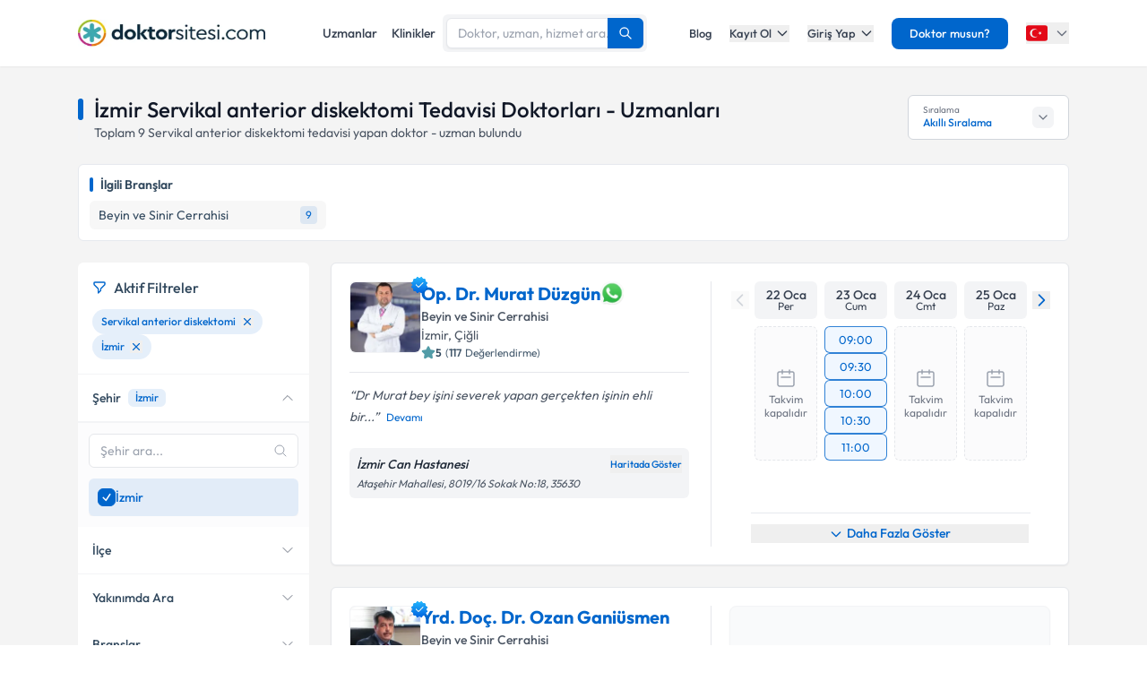

--- FILE ---
content_type: text/html; charset=utf-8
request_url: https://www.doktorsitesi.com/hastaliklar/servikal-anterior-diskektomi/izmir
body_size: 51048
content:
<!DOCTYPE html><html lang="tr" class="__variable_5fda42"><head><meta charSet="utf-8"/><meta name="viewport" content="width=device-width, initial-scale=1, maximum-scale=1, user-scalable=no"/><link rel="preload" as="image" imageSrcSet="/_next/image?url=https%3A%2F%2Fapi.doktorsitesi.com%2Fmedia%2Fcache%2Fprofil_160_webp%2Fuploads%2Fprofile_self_image%2F60a00b2f9c6f2b3c5b820319c6a82df3.webp&amp;w=76&amp;q=75 76w, /_next/image?url=https%3A%2F%2Fapi.doktorsitesi.com%2Fmedia%2Fcache%2Fprofil_160_webp%2Fuploads%2Fprofile_self_image%2F60a00b2f9c6f2b3c5b820319c6a82df3.webp&amp;w=96&amp;q=75 96w, /_next/image?url=https%3A%2F%2Fapi.doktorsitesi.com%2Fmedia%2Fcache%2Fprofil_160_webp%2Fuploads%2Fprofile_self_image%2F60a00b2f9c6f2b3c5b820319c6a82df3.webp&amp;w=100&amp;q=75 100w, /_next/image?url=https%3A%2F%2Fapi.doktorsitesi.com%2Fmedia%2Fcache%2Fprofil_160_webp%2Fuploads%2Fprofile_self_image%2F60a00b2f9c6f2b3c5b820319c6a82df3.webp&amp;w=160&amp;q=75 160w, /_next/image?url=https%3A%2F%2Fapi.doktorsitesi.com%2Fmedia%2Fcache%2Fprofil_160_webp%2Fuploads%2Fprofile_self_image%2F60a00b2f9c6f2b3c5b820319c6a82df3.webp&amp;w=640&amp;q=75 640w, /_next/image?url=https%3A%2F%2Fapi.doktorsitesi.com%2Fmedia%2Fcache%2Fprofil_160_webp%2Fuploads%2Fprofile_self_image%2F60a00b2f9c6f2b3c5b820319c6a82df3.webp&amp;w=750&amp;q=75 750w, /_next/image?url=https%3A%2F%2Fapi.doktorsitesi.com%2Fmedia%2Fcache%2Fprofil_160_webp%2Fuploads%2Fprofile_self_image%2F60a00b2f9c6f2b3c5b820319c6a82df3.webp&amp;w=828&amp;q=75 828w, /_next/image?url=https%3A%2F%2Fapi.doktorsitesi.com%2Fmedia%2Fcache%2Fprofil_160_webp%2Fuploads%2Fprofile_self_image%2F60a00b2f9c6f2b3c5b820319c6a82df3.webp&amp;w=1080&amp;q=75 1080w, /_next/image?url=https%3A%2F%2Fapi.doktorsitesi.com%2Fmedia%2Fcache%2Fprofil_160_webp%2Fuploads%2Fprofile_self_image%2F60a00b2f9c6f2b3c5b820319c6a82df3.webp&amp;w=1200&amp;q=75 1200w, /_next/image?url=https%3A%2F%2Fapi.doktorsitesi.com%2Fmedia%2Fcache%2Fprofil_160_webp%2Fuploads%2Fprofile_self_image%2F60a00b2f9c6f2b3c5b820319c6a82df3.webp&amp;w=1920&amp;q=75 1920w, /_next/image?url=https%3A%2F%2Fapi.doktorsitesi.com%2Fmedia%2Fcache%2Fprofil_160_webp%2Fuploads%2Fprofile_self_image%2F60a00b2f9c6f2b3c5b820319c6a82df3.webp&amp;w=2048&amp;q=75 2048w, /_next/image?url=https%3A%2F%2Fapi.doktorsitesi.com%2Fmedia%2Fcache%2Fprofil_160_webp%2Fuploads%2Fprofile_self_image%2F60a00b2f9c6f2b3c5b820319c6a82df3.webp&amp;w=3840&amp;q=75 3840w" imageSizes="(max-width: 768px) 76px, (max-width: 1024px) 100px"/><link rel="preload" as="image" imageSrcSet="/_next/image?url=https%3A%2F%2Fapi.doktorsitesi.com%2Fmedia%2Fcache%2Fprofil_160_webp%2Fuploads%2Fprofile_self_image%2F2226603_1527524483.webp&amp;w=76&amp;q=75 76w, /_next/image?url=https%3A%2F%2Fapi.doktorsitesi.com%2Fmedia%2Fcache%2Fprofil_160_webp%2Fuploads%2Fprofile_self_image%2F2226603_1527524483.webp&amp;w=96&amp;q=75 96w, /_next/image?url=https%3A%2F%2Fapi.doktorsitesi.com%2Fmedia%2Fcache%2Fprofil_160_webp%2Fuploads%2Fprofile_self_image%2F2226603_1527524483.webp&amp;w=100&amp;q=75 100w, /_next/image?url=https%3A%2F%2Fapi.doktorsitesi.com%2Fmedia%2Fcache%2Fprofil_160_webp%2Fuploads%2Fprofile_self_image%2F2226603_1527524483.webp&amp;w=160&amp;q=75 160w, /_next/image?url=https%3A%2F%2Fapi.doktorsitesi.com%2Fmedia%2Fcache%2Fprofil_160_webp%2Fuploads%2Fprofile_self_image%2F2226603_1527524483.webp&amp;w=640&amp;q=75 640w, /_next/image?url=https%3A%2F%2Fapi.doktorsitesi.com%2Fmedia%2Fcache%2Fprofil_160_webp%2Fuploads%2Fprofile_self_image%2F2226603_1527524483.webp&amp;w=750&amp;q=75 750w, /_next/image?url=https%3A%2F%2Fapi.doktorsitesi.com%2Fmedia%2Fcache%2Fprofil_160_webp%2Fuploads%2Fprofile_self_image%2F2226603_1527524483.webp&amp;w=828&amp;q=75 828w, /_next/image?url=https%3A%2F%2Fapi.doktorsitesi.com%2Fmedia%2Fcache%2Fprofil_160_webp%2Fuploads%2Fprofile_self_image%2F2226603_1527524483.webp&amp;w=1080&amp;q=75 1080w, /_next/image?url=https%3A%2F%2Fapi.doktorsitesi.com%2Fmedia%2Fcache%2Fprofil_160_webp%2Fuploads%2Fprofile_self_image%2F2226603_1527524483.webp&amp;w=1200&amp;q=75 1200w, /_next/image?url=https%3A%2F%2Fapi.doktorsitesi.com%2Fmedia%2Fcache%2Fprofil_160_webp%2Fuploads%2Fprofile_self_image%2F2226603_1527524483.webp&amp;w=1920&amp;q=75 1920w, /_next/image?url=https%3A%2F%2Fapi.doktorsitesi.com%2Fmedia%2Fcache%2Fprofil_160_webp%2Fuploads%2Fprofile_self_image%2F2226603_1527524483.webp&amp;w=2048&amp;q=75 2048w, /_next/image?url=https%3A%2F%2Fapi.doktorsitesi.com%2Fmedia%2Fcache%2Fprofil_160_webp%2Fuploads%2Fprofile_self_image%2F2226603_1527524483.webp&amp;w=3840&amp;q=75 3840w" imageSizes="(max-width: 768px) 76px, (max-width: 1024px) 100px"/><link rel="stylesheet" href="/_next/static/css/62f66f205b3a43b1.css" data-precedence="next"/><link rel="stylesheet" href="/_next/static/css/631305ba38290b85.css" data-precedence="next"/><link rel="preload" as="script" fetchPriority="low" href="/_next/static/chunks/webpack-471a813e8efffcd4.js"/><script src="/_next/static/chunks/4bd1b696-8fd65c5fddc82e21.js" async=""></script><script src="/_next/static/chunks/1517-536cc06ed377cbcd.js" async=""></script><script src="/_next/static/chunks/main-app-2e5788c1099c469f.js" async=""></script><script src="/_next/static/chunks/9514-6e6905987dd4956e.js" async=""></script><script src="/_next/static/chunks/app/layout-cbf96867929e86d7.js" async=""></script><script src="/_next/static/chunks/8173-b1b34a53f7699e20.js" async=""></script><script src="/_next/static/chunks/7970-1c8c970bd842b401.js" async=""></script><script src="/_next/static/chunks/4878-9b3d758951d83f75.js" async=""></script><script src="/_next/static/chunks/7524-20b33024eee8b99c.js" async=""></script><script src="/_next/static/chunks/6578-352cae1ea824c3d4.js" async=""></script><script src="/_next/static/chunks/8069-cf4358403b3be8ff.js" async=""></script><script src="/_next/static/chunks/8900-f7d555f0ea462474.js" async=""></script><script src="/_next/static/chunks/app/%5Blang%5D/(layout)/uzmanlik-alanlari/%5Bbranch%5D/page-bf0402f8cace9fe6.js" async=""></script><script src="/_next/static/chunks/8307-10b950cecd441528.js" async=""></script><script src="/_next/static/chunks/app/%5Blang%5D/(seo-layout)/layout-4e06bfd92073af3a.js" async=""></script><script src="/_next/static/chunks/8169-8d122bae01128023.js" async=""></script><script src="/_next/static/chunks/app/%5Blang%5D/(layout)/layout-6dbf60de9f82c3ff.js" async=""></script><meta name="next-size-adjust" content=""/><link rel="preconnect" href="https://api.doktorsitesi.com" crossorigin="anonymous"/><link rel="dns-prefetch" href="https://api.doktorsitesi.com"/><link rel="preconnect" href="https://www.googletagmanager.com" crossorigin="anonymous"/><link rel="dns-prefetch" href="https://www.googletagmanager.com"/><link rel="preconnect" href="https://mc.yandex.ru" crossorigin="anonymous"/><link rel="dns-prefetch" href="https://mc.yandex.ru"/><title>İzmir Servikal anterior diskektomi Tedavisi Doktorları - Uzmanları | Doktorsitesi</title><meta name="description" content="İzmir Servikal anterior diskektomi tedavisi yapan doktorları - uzmanları listeleyin, klinik/hastane bilgilerine ve hasta yorumlarına göz atın. Tıklayın uzmanınızı seçerek online randevu alın."/><meta name="font-display" content="swap"/><link rel="canonical" href="https://www.doktorsitesi.com/hastaliklar/servikal-anterior-diskektomi/izmir"/><meta property="og:title" content="İzmir Servikal anterior diskektomi Tedavisi Doktorları - Uzmanları | Doktorsitesi"/><meta property="og:description" content="İzmir Servikal anterior diskektomi tedavisi yapan doktorları - uzmanları listeleyin, klinik/hastane bilgilerine ve hasta yorumlarına göz atın. Tıklayın uzmanınızı seçerek online randevu alın."/><meta property="og:url" content="https://www.doktorsitesi.com/hastaliklar/servikal-anterior-diskektomi/izmir"/><meta property="og:type" content="website"/><meta name="twitter:card" content="summary"/><meta name="twitter:title" content="İzmir Servikal anterior diskektomi Tedavisi Doktorları - Uzmanları | Doktorsitesi"/><meta name="twitter:description" content="İzmir Servikal anterior diskektomi tedavisi yapan doktorları - uzmanları listeleyin, klinik/hastane bilgilerine ve hasta yorumlarına göz atın. Tıklayın uzmanınızı seçerek online randevu alın."/><link rel="icon" href="/favicon-16x16.png" sizes="16x16" type="image/png"/><link rel="icon" href="/favicon-32x32.png" sizes="32x32" type="image/png"/><link rel="apple-touch-icon" href="/apple-touch-icon.png" sizes="180x180" type="image/png"/><script src="/_next/static/chunks/polyfills-42372ed130431b0a.js" noModule=""></script></head><body><header class="bg-white shadow-sm relative z-[199]" id="header-doktorsitesi"><div class="container flex justify-between items-center border-b md:border-none border-gray-200 h-[74px]"><div class="flex items-center justify-between w-full md:w-auto relative"><a href="/" class="absolute left-1/2 transform -translate-x-1/2 md:static md:transform-none md:left-auto flex"><span class="relative inline-block"><img alt="Doktorsitesi.com" width="209" height="30" decoding="async" data-nimg="1" class="h-6 w-auto md:h-[30px] md:w-[209px] md:mr-2" style="color:transparent" srcSet="/_next/image?url=%2F_next%2Fstatic%2Fmedia%2Flogo-tr.b0ffd3ee.webp&amp;w=640&amp;q=75 1x" src="/_next/image?url=%2F_next%2Fstatic%2Fmedia%2Flogo-tr.b0ffd3ee.webp&amp;w=640&amp;q=75"/></span></a></div><div class="hidden md:flex w-[70%] max-w-[768px]:m-auto mt-4 md:mt-0 md:w-auto items-center gap-3"><div class="flex items-center gap-3"><a class="text-sm font-medium text-gray-700 hover:text-primary transition-colors px-2 py-1" href="/uzman-listeleme">Uzmanlar</a><a class="text-sm font-medium text-gray-700 hover:text-primary transition-colors px-2 py-1" href="/hastane-listesi">Klinikler</a></div></div><nav class="hidden md:flex items-center space-x-5"><a href="/blog/makaleler" class="text-gray-700 hover:text-primary transition-colors duration-200 text-13 font-medium">Blog</a><div class="relative dropdown group"><button class="dropdown-toggle flex items-center text-gray-700 hover:text-primary transition-colors duration-200 text-13 font-medium">Kayıt Ol<svg class="w-4 h-4 ml-1 transition-transform duration-200 " width="24" height="24" viewBox="0 0 24 24" fill="none" xmlns="http://www.w3.org/2000/svg"><path d="M19 9l-7 7-7-7" stroke="currentColor" stroke-width="2" stroke-linecap="round" stroke-linejoin="round"></path></svg></button><div class="dropdown-menu absolute left-0 mt-4 w-64 bg-white rounded-lg shadow-lg py-2 z-[99] border border-gray-100 transition-all duration-200 invisible opacity-0"><a href="https://giris.doktorsitesi.com/expert-register" class="flex items-center px-4 py-3 text-sm text-gray-700 hover:bg-gray-50 transition-colors"><div class="w-8 h-8 rounded-full bg-primary/10 flex items-center justify-center mr-3"><svg class="w-4 h-4 text-primary" fill="none" viewBox="0 0 24 24" stroke="currentColor"><path stroke-linecap="round" stroke-linejoin="round" stroke-width="2" d="M9 5H7a2 2 0 00-2 2v12a2 2 0 002 2h10a2 2 0 002-2V7a2 2 0 00-2-2h-2M9 5a2 2 0 002 2h2a2 2 0 002-2M9 5a2 2 0 012-2h2a2 2 0 012 2m-6 9l2 2 4-4"></path></svg></div><div><span class="font-medium block">Doktor/Uzman Kayıt</span><span class="text-xs text-gray-500">Doktor/Uzman olarak kayıt olun</span></div></a><div class="border-t border-gray-100 my-1"></div><a href="https://giris.doktorsitesi.com/visitor-register" class="flex items-center px-4 py-3 text-sm text-gray-700 hover:bg-gray-50 transition-colors"><div class="w-8 h-8 rounded-full bg-primary/10 flex items-center justify-center mr-3"><svg class="w-4 h-4 text-primary" fill="none" viewBox="0 0 24 24" stroke="currentColor"><path stroke-linecap="round" stroke-linejoin="round" stroke-width="2" d="M18 9v3m0 0v3m0-3h3m-3 0h-3m-2-5a4 4 0 11-8 0 4 4 0 018 0zM3 20a6 6 0 0112 0v1H3v-1z"></path></svg></div><div><span class="font-medium block">Hasta/Danışan Kayıt</span><span class="text-xs text-gray-500">Randevu almak için kayıt olun</span></div></a></div></div><div class="relative dropdown group"><button class="dropdown-toggle flex items-center text-gray-700 hover:text-primary transition-colors duration-200 text-13 font-medium">Giriş Yap<svg class="w-4 h-4 ml-1 transition-transform duration-200 " width="24" height="24" viewBox="0 0 24 24" fill="none" xmlns="http://www.w3.org/2000/svg"><path d="M19 9l-7 7-7-7" stroke="currentColor" stroke-width="2" stroke-linecap="round" stroke-linejoin="round"></path></svg></button><div class="dropdown-menu absolute left-0 mt-4 w-64 bg-white rounded-lg shadow-lg py-2 z-[99] border border-gray-100 transition-all duration-200 invisible opacity-0"><a href="https://giris.doktorsitesi.com/login/expert" class="flex items-center px-4 py-3 text-sm text-gray-700 hover:bg-gray-50 transition-colors"><div class="w-8 h-8 rounded-full bg-primary/10 flex items-center justify-center mr-3"><svg class="w-4 h-4 text-primary" fill="none" viewBox="0 0 24 24" stroke="currentColor"><path stroke-linecap="round" stroke-linejoin="round" stroke-width="2" d="M5.121 17.804A13.937 13.937 0 0112 16c2.5 0 4.847.655 6.879 1.804M15 10a3 3 0 11-6 0 3 3 0 016 0zm6 2a9 9 0 11-18 0 9 9 0 0118 0z"></path></svg></div><div><span class="font-medium block">Doktor/Uzman mısın?</span><span class="text-xs text-gray-500">Doktor hesabınıza giriş yapın</span></div></a><div class="border-t border-gray-100 my-1"></div><button class="flex items-center px-4 py-3 text-sm text-gray-700 hover:bg-gray-50 transition-colors w-full text-left" id="patientLoginBtn"><div class="w-8 h-8 rounded-full bg-primary/10 flex items-center justify-center mr-3"><svg class="w-4 h-4 text-primary" fill="none" viewBox="0 0 24 24" stroke="currentColor"><path stroke-linecap="round" stroke-linejoin="round" stroke-width="2" d="M5.121 17.804A13.937 13.937 0 0112 16c2.5 0 4.847.655 6.879 1.804M15 10a3 3 0 11-6 0 3 3 0 016 0zm6 2a9 9 0 11-18 0 9 9 0 0118 0z"></path></svg></div><div><span class="text-left font-medium block">Hasta/Danışan/Ziyaretçi misin?</span><span class="text-left text-xs text-gray-500 block">Hesabınıza giriş yapın</span></div></button></div></div><div class="bg-primary hover:bg-primary/90 text-white rounded-lg px-5 py-2 text-13 font-medium cursor-pointer transition-all duration-200 hover:shadow-md"><a href="https://uzman-ozel.doktorsitesi.com">Doktor musun?</a></div><div class="relative dropdown group"><button class="dropdown-toggle flex items-center"><svg class="w-6 h-6 mr-1" width="50px" height="50px" viewBox="0 0 36 36" xmlns="http://www.w3.org/2000/svg" xmlns:xlink="http://www.w3.org/1999/xlink" aria-hidden="true" role="img" preserveAspectRatio="xMidYMid meet"><path fill="#E30917" d="M36 27a4 4 0 0 1-4 4H4a4 4 0 0 1-4-4V9a4 4 0 0 1 4-4h28a4 4 0 0 1 4 4v18z"></path><path fill="#EEE" d="M16 24a6 6 0 1 1 0-12c1.31 0 2.52.425 3.507 1.138A7.332 7.332 0 0 0 14 10.647A7.353 7.353 0 0 0 6.647 18A7.353 7.353 0 0 0 14 25.354c2.195 0 4.16-.967 5.507-2.492A5.963 5.963 0 0 1 16 24zm3.913-5.77l2.44.562l.22 2.493l1.288-2.146l2.44.561l-1.644-1.888l1.287-2.147l-2.303.98l-1.644-1.889l.22 2.494z"></path></svg><svg class="w-4 h-4 ml-1 text-gray-500" width="24" height="24" viewBox="0 0 24 24" fill="none" xmlns="http://www.w3.org/2000/svg"><path d="M19 9l-7 7-7-7" stroke="currentColor" stroke-width="2" stroke-linecap="round" stroke-linejoin="round"></path></svg></button><div class="dropdown-menu invisible group-hover:visible opacity-0 group-hover:opacity-100 absolute z-[99] right-0 mt-4 w-40 bg-white rounded-lg shadow-lg py-2 border border-gray-100 transition-all duration-200"><a target="_blank" class="w-full flex items-center px-4 py-2.5 text-sm bg-gray-50 transition-colors" href="/"><svg class="w-6 h-6 mr-3 rounded-md border border-gray-200" width="50px" height="50px" viewBox="0 0 36 36" xmlns="http://www.w3.org/2000/svg" xmlns:xlink="http://www.w3.org/1999/xlink" aria-hidden="true" role="img" preserveAspectRatio="xMidYMid meet"><path fill="#E30917" d="M36 27a4 4 0 0 1-4 4H4a4 4 0 0 1-4-4V9a4 4 0 0 1 4-4h28a4 4 0 0 1 4 4v18z"></path><path fill="#EEE" d="M16 24a6 6 0 1 1 0-12c1.31 0 2.52.425 3.507 1.138A7.332 7.332 0 0 0 14 10.647A7.353 7.353 0 0 0 6.647 18A7.353 7.353 0 0 0 14 25.354c2.195 0 4.16-.967 5.507-2.492A5.963 5.963 0 0 1 16 24zm3.913-5.77l2.44.562l.22 2.493l1.288-2.146l2.44.561l-1.644-1.888l1.287-2.147l-2.303.98l-1.644-1.889l.22 2.494z"></path></svg><span class="font-medium">Türkiye</span></a><div class="border-t border-gray-100 my-1"></div><a class="w-full flex items-center px-4 py-2.5 text-sm hover:bg-gray-50 transition-colors" href="https://www.doktorsitesi.az"><svg class="w-6 h-6 mr-3 rounded-md" width="50px" height="50px" viewBox="0 0 36 36" xmlns="http://www.w3.org/2000/svg" xmlns:xlink="http://www.w3.org/1999/xlink" aria-hidden="true" role="img" preserveAspectRatio="xMidYMid meet"><path fill="#3F9C35" d="M36 27a4 4 0 0 1-4 4H4a4 4 0 0 1-4-4v-6h36v6z"></path><path fill="#ED2939" d="M36 15H0v6h36v-6z"></path><path fill="#00B9E4" d="M36 9a4 4 0 0 0-4-4H4a4 4 0 0 0-4 4v6h36V9z"></path><circle fill="#FFFFFF" cx="18" cy="18" r="6"></circle><circle fill="#ED2939" cx="18" cy="18" r="5"></circle><path fill="#FFFFFF" d="M22.042 18l-1.342 2.067l-0.042-2.438l-2.438-0.042L20.287 16.3l-1.342-2.067l2.13 1.234L23.234 14l-0.042 2.438l2.067 1.267l-2.438 0.042z"></path></svg><span class="font-medium">Azerbaycan</span></a></div></div></nav></div><div class="nav-sidebar"></div></header><main class="bg-gray-bg py-4"><!--$--><!--/$--><div class="container"><div class="grid grid-cols-1 lg:grid-cols-12 gap-5 md:gap-6 md:mt-4"><div class="lg:col-span-12"><div class="flex md:justify-between"><header class="flex flex-col" id="page-info-servikal-anterior-diskektomi"><div class="flex items-center"><div class="w-1.5 h-[55%] md:h-6 bg-primary rounded-full mr-3"></div><h1 class="text-xl md:text-2xl font-medium text-gray-900">İzmir Servikal anterior diskektomi Tedavisi Doktorları - Uzmanları</h1></div><p class="text-14 font-normal text-gray-600 pl-4 border-l-2 border-gray-100">Toplam <span id="totalCount">9</span> <!-- -->Servikal anterior diskektomi<!-- --> <!-- -->tedavisi yapan doktor - uzman bulundu</p></header><div class="relative ml-auto hidden lg:flex" id="sorting-select"><div class="flex items-center justify-between px-4 py-2 bg-white border border-gray-300 rounded-md cursor-pointer hover:border-primary transition-colors" style="height:50px;min-width:180px"><div class="flex flex-col justify-center"><span class="text-[10px] text-gray-500 leading-tight">Sıralama</span><span class="text-xs font-medium text-primary truncate">Akıllı Sıralama</span></div><div class="flex items-center justify-center bg-gray-100 rounded-md p-1 w-6 h-6"><svg class="w-4 h-4 text-gray-500 transition-transform duration-200 " viewBox="0 0 24 24" fill="none" stroke="currentColor" stroke-width="2" stroke-linecap="round" stroke-linejoin="round"><polyline points="6 9 12 15 18 9"></polyline></svg></div></div></div></div></div><section class="lg:col-span-12 max-[767px]:order-5"><div class="bg-white rounded-md border border-e6 p-3"><div class="flex items-center mb-2"><div class="w-1 h-4 bg-primary rounded-sm mr-2"></div><span class="text-secondary font-semibold text-sm">İlgili Branşlar</span></div><div class="block md:hidden"><div class="flex gap-2 overflow-x-auto pb-2 scrollbar-thin scrollbar-thumb-gray-300 scrollbar-track-transparent"><a href="/uzmanlik-alanlari/beyin-ve-sinir-cerrahisi/izmir" class="flex items-center justify-between py-1.5 px-2.5 bg-gray-f7 rounded-md hover:bg-alt-bg transition-colors flex-shrink-0 min-w-max"><span class="text-secondary text-sm mr-2">Beyin ve Sinir Cerrahisi</span><span class="text-xs whitespace-nowrap text-primary bg-primary/10 rounded px-1.5 py-0.5">9</span></a></div></div><div class="hidden md:grid grid-cols-2 lg:grid-cols-4 gap-2"><a href="/uzmanlik-alanlari/beyin-ve-sinir-cerrahisi/izmir" class="flex items-center justify-between py-1.5 px-2.5 bg-gray-f7 rounded-md hover:bg-alt-bg transition-colors"><span class="text-secondary text-sm truncate mr-1">Beyin ve Sinir Cerrahisi</span><span class="text-xs whitespace-nowrap text-primary bg-primary/10 rounded px-1.5 py-0.5">9</span></a></div></div></section><div class="col-span-1 lg:hidden"><div class="jsx-173fc0f781fea10c grid grid-cols-2 gap-3"><button class="jsx-173fc0f781fea10c relative py-3 px-4 bg-white border border-gray-200 rounded-md flex items-center justify-center gap-2 text-gray-700 font-medium shadow-sm hover:bg-gray-50 transition-colors min-w-0"><svg class="w-5 h-5" xmlns="http://www.w3.org/2000/svg" fill="none" viewBox="0 0 24 24" stroke-width="1.5" stroke="currentColor"><path stroke-linecap="round" stroke-linejoin="round" d="M12 3c2.755 0 5.455.232 8.083.678.533.09.917.556.917 1.096v1.044a2.25 2.25 0 01-.659 1.591l-5.432 5.432a2.25 2.25 0 00-.659 1.591v2.927a2.25 2.25 0 01-1.244 2.013L9.75 21v-6.572a2.25 2.25 0 00-.659-1.591L3.659 7.409A2.25 2.25 0 013 5.818V4.774c0-.54.384-1.006.917-1.096A48.32 48.32 0 0112 3z"></path></svg><span class="jsx-173fc0f781fea10c truncate">Filtrele</span></button><button class="jsx-173fc0f781fea10c py-3 px-4 bg-white border border-gray-200 rounded-md flex items-center justify-center gap-2 text-gray-700 font-medium shadow-sm hover:bg-gray-50 transition-colors min-w-0"><svg class="w-5 h-5" xmlns="http://www.w3.org/2000/svg" fill="none" viewBox="0 0 24 24" stroke-width="1.5" stroke="currentColor"><path stroke-linecap="round" stroke-linejoin="round" d="M3 4.5h14.25M3 9h9.75M3 13.5h5.25m5.25-.75L17.25 9m0 0L21 12.75M17.25 9v12"></path></svg><span class="jsx-173fc0f781fea10c truncate">Akıllı Sıralama</span></button></div></div><aside class="max-[767px]:hidden lg:col-span-3" id="ExpertFilter"></aside><div class="col-span-1 lg:col-span-9"><section class="expert-results" id="expert-results-ssr"><article class="doctor-main-card flex flex-col bg-white rounded-md shadow-sm md:border md:border-gray-e6 p-3 md:p-5 hover:shadow-sm transition-all duration-300 mb-6" id="expert-1744154"><div class="grid grid-cols-1 md:grid-cols-2 gap-3 md:gap-6"><div class="flex flex-col"><header class="flex gap-4 items-start pb-3"><div class="relative"><a href="/op-dr-murat-duzgun/beyin-ve-sinir-cerrahisi/izmir"><div class="relative w-[72px] h-[72px] md:w-20 md:h-20 rounded-md bg-gray-100 border border-gray-100"><img alt="Op. Dr. Murat Düzgün Profil Fotoğrafı" loading="eager" decoding="async" data-nimg="fill" class="rounded-md object-cover" style="position:absolute;height:100%;width:100%;left:0;top:0;right:0;bottom:0;color:transparent" sizes="(max-width: 768px) 76px, (max-width: 1024px) 100px" srcSet="/_next/image?url=https%3A%2F%2Fapi.doktorsitesi.com%2Fmedia%2Fcache%2Fprofil_160_webp%2Fuploads%2Fprofile_self_image%2F60a00b2f9c6f2b3c5b820319c6a82df3.webp&amp;w=76&amp;q=75 76w, /_next/image?url=https%3A%2F%2Fapi.doktorsitesi.com%2Fmedia%2Fcache%2Fprofil_160_webp%2Fuploads%2Fprofile_self_image%2F60a00b2f9c6f2b3c5b820319c6a82df3.webp&amp;w=96&amp;q=75 96w, /_next/image?url=https%3A%2F%2Fapi.doktorsitesi.com%2Fmedia%2Fcache%2Fprofil_160_webp%2Fuploads%2Fprofile_self_image%2F60a00b2f9c6f2b3c5b820319c6a82df3.webp&amp;w=100&amp;q=75 100w, /_next/image?url=https%3A%2F%2Fapi.doktorsitesi.com%2Fmedia%2Fcache%2Fprofil_160_webp%2Fuploads%2Fprofile_self_image%2F60a00b2f9c6f2b3c5b820319c6a82df3.webp&amp;w=160&amp;q=75 160w, /_next/image?url=https%3A%2F%2Fapi.doktorsitesi.com%2Fmedia%2Fcache%2Fprofil_160_webp%2Fuploads%2Fprofile_self_image%2F60a00b2f9c6f2b3c5b820319c6a82df3.webp&amp;w=640&amp;q=75 640w, /_next/image?url=https%3A%2F%2Fapi.doktorsitesi.com%2Fmedia%2Fcache%2Fprofil_160_webp%2Fuploads%2Fprofile_self_image%2F60a00b2f9c6f2b3c5b820319c6a82df3.webp&amp;w=750&amp;q=75 750w, /_next/image?url=https%3A%2F%2Fapi.doktorsitesi.com%2Fmedia%2Fcache%2Fprofil_160_webp%2Fuploads%2Fprofile_self_image%2F60a00b2f9c6f2b3c5b820319c6a82df3.webp&amp;w=828&amp;q=75 828w, /_next/image?url=https%3A%2F%2Fapi.doktorsitesi.com%2Fmedia%2Fcache%2Fprofil_160_webp%2Fuploads%2Fprofile_self_image%2F60a00b2f9c6f2b3c5b820319c6a82df3.webp&amp;w=1080&amp;q=75 1080w, /_next/image?url=https%3A%2F%2Fapi.doktorsitesi.com%2Fmedia%2Fcache%2Fprofil_160_webp%2Fuploads%2Fprofile_self_image%2F60a00b2f9c6f2b3c5b820319c6a82df3.webp&amp;w=1200&amp;q=75 1200w, /_next/image?url=https%3A%2F%2Fapi.doktorsitesi.com%2Fmedia%2Fcache%2Fprofil_160_webp%2Fuploads%2Fprofile_self_image%2F60a00b2f9c6f2b3c5b820319c6a82df3.webp&amp;w=1920&amp;q=75 1920w, /_next/image?url=https%3A%2F%2Fapi.doktorsitesi.com%2Fmedia%2Fcache%2Fprofil_160_webp%2Fuploads%2Fprofile_self_image%2F60a00b2f9c6f2b3c5b820319c6a82df3.webp&amp;w=2048&amp;q=75 2048w, /_next/image?url=https%3A%2F%2Fapi.doktorsitesi.com%2Fmedia%2Fcache%2Fprofil_160_webp%2Fuploads%2Fprofile_self_image%2F60a00b2f9c6f2b3c5b820319c6a82df3.webp&amp;w=3840&amp;q=75 3840w" src="/_next/image?url=https%3A%2F%2Fapi.doktorsitesi.com%2Fmedia%2Fcache%2Fprofil_160_webp%2Fuploads%2Fprofile_self_image%2F60a00b2f9c6f2b3c5b820319c6a82df3.webp&amp;w=3840&amp;q=75"/></div></a><div class="absolute -top-2 -right-2.5 w-6 h-6 flex items-center justify-center"><img alt="Onaylı Profil" loading="lazy" width="150" height="150" decoding="async" data-nimg="1" class="w-6 h-6" style="color:transparent" srcSet="/_next/image?url=%2F_next%2Fstatic%2Fmedia%2Fblue-tick.2b819faf.webp&amp;w=160&amp;q=75 1x, /_next/image?url=%2F_next%2Fstatic%2Fmedia%2Fblue-tick.2b819faf.webp&amp;w=640&amp;q=75 2x" src="/_next/image?url=%2F_next%2Fstatic%2Fmedia%2Fblue-tick.2b819faf.webp&amp;w=640&amp;q=75"/></div></div><div class="flex flex-col flex-1 min-w-0"><div class="flex max-[767px]:overflow-hidden md:flex-wrap items-start md:items-center gap-2 md:justify-between"><div class="flex items-center gap-2"><h2 class="text-16 md:text-20 leading-tight text-primary mb-0"><a href="/op-dr-murat-duzgun/beyin-ve-sinir-cerrahisi/izmir">Op. Dr. Murat Düzgün</a></h2><a href="/op-dr-murat-duzgun/beyin-ve-sinir-cerrahisi/izmir"><div class="relative block"><img alt="Whatsapp İletişim" loading="lazy" width="26" height="26" decoding="async" data-nimg="1" class="rounded-md" style="color:transparent" srcSet="/_next/image?url=%2F_next%2Fstatic%2Fmedia%2Fwhatsapp.07cb2eb6.webp&amp;w=76&amp;q=75 1x" src="/_next/image?url=%2F_next%2Fstatic%2Fmedia%2Fwhatsapp.07cb2eb6.webp&amp;w=76&amp;q=75"/></div></a></div></div><div class="flex flex-col"><div class="relative group"><a class="inline-flex items-center gap-2 text-gray-600 text-sm font-medium mr-1 md:mr-2 hover:text-primary" href="/uzmanlik-alanlari/beyin-ve-sinir-cerrahisi">Beyin ve Sinir Cerrahisi</a></div><div class="flex flex-col gap-1"><div class="flex md:items-center"><span class="text-gray-600 text-14 location-icon">İzmir<!-- -->, Çiğli</span></div><div class="flex items-center gap-1"><svg aria-hidden="true" class="text-alternative w-4 h-4" xmlns="http://www.w3.org/2000/svg" fill="currentColor" viewBox="0 0 22 22"><path d="M20.924 7.625a1.523 1.523 0 0 0-1.238-1.044l-5.051-.734-2.259-4.577a1.534 1.534 0 0 0-2.752 0L7.365 5.847l-5.051.734A1.535 1.535 0 0 0 1.463 9.2l3.656 3.563-.863 5.031a1.532 1.532 0 0 0 2.226 1.616L11 17.033l4.518 2.375a1.534 1.534 0 0 0 2.226-1.617l-.863-5.03L20.537 9.2a1.523 1.523 0 0 0 .387-1.575Z"></path></svg><span class="font-semibold text-[12px] text-secondary mr-1">5</span><span class="text-[12px] text-secondary/90">(<b class="font-semibold mr-1">117</b>Değerlendirme)</span></div></div></div></div></header><div class="border-t border-t-gray-200 md:pt-3 md:ml-0 flex max-[767px]:items-center md:block"><q class="text-14 pt-2 md:p-0 rounded-md md:rounded-none text-gray-600 italic overflow-hidden" style="word-break:break-word;overflow-wrap:break-word;hyphens:auto">Dr Murat bey işini severek yapan gerçekten işinin ehli bir...</q><a class="text-primary text-xs ml-2 hover:underline" href="/op-dr-murat-duzgun/beyin-ve-sinir-cerrahisi/izmir">Devamı</a></div><div class="mt-4 md:mt-6"><!--$--><div class="address-wrapper"></div><!--/$--></div></div><aside class="md:border-l md:border-gray-200 lg:pl-5"><div class="calendar-wrapper flex flex-col gap-3 h-full"><div class="flex items-center justify-center h-32 text-gray-500"><div class="flex flex-col items-center"><svg class="animate-spin -ml-1 mr-3 h-5 w-5 text-primary" xmlns="http://www.w3.org/2000/svg" fill="none" viewBox="0 0 24 24"><circle class="opacity-25" cx="12" cy="12" r="10" stroke="currentColor" stroke-width="4"></circle><path class="opacity-75" fill="currentColor" d="M4 12a8 8 0 018-8V0C5.373 0 0 5.373 0 12h4zm2 5.291A7.962 7.962 0 014 12H0c0 3.042 1.135 5.824 3 7.938l3-2.647z"></path></svg></div></div></div></aside></div></article><article class="doctor-main-card flex flex-col bg-white rounded-md shadow-sm md:border md:border-gray-e6 p-3 md:p-5 hover:shadow-sm transition-all duration-300 mb-6" id="expert-1740190"><div class="grid grid-cols-1 md:grid-cols-2 gap-3 md:gap-6"><div class="flex flex-col"><header class="flex gap-4 items-start pb-3"><div class="relative"><a href="/yard-doc-dr-ozan-ganiusmen/beyin-ve-sinir-cerrahisi/izmir"><div class="relative w-[72px] h-[72px] md:w-20 md:h-20 rounded-md bg-gray-100 border border-gray-100"><img alt="Yrd. Doç. Dr. Ozan Ganiüsmen Profil Fotoğrafı" loading="eager" decoding="async" data-nimg="fill" class="rounded-md object-cover" style="position:absolute;height:100%;width:100%;left:0;top:0;right:0;bottom:0;color:transparent" sizes="(max-width: 768px) 76px, (max-width: 1024px) 100px" srcSet="/_next/image?url=https%3A%2F%2Fapi.doktorsitesi.com%2Fmedia%2Fcache%2Fprofil_160_webp%2Fuploads%2Fprofile_self_image%2F2226603_1527524483.webp&amp;w=76&amp;q=75 76w, /_next/image?url=https%3A%2F%2Fapi.doktorsitesi.com%2Fmedia%2Fcache%2Fprofil_160_webp%2Fuploads%2Fprofile_self_image%2F2226603_1527524483.webp&amp;w=96&amp;q=75 96w, /_next/image?url=https%3A%2F%2Fapi.doktorsitesi.com%2Fmedia%2Fcache%2Fprofil_160_webp%2Fuploads%2Fprofile_self_image%2F2226603_1527524483.webp&amp;w=100&amp;q=75 100w, /_next/image?url=https%3A%2F%2Fapi.doktorsitesi.com%2Fmedia%2Fcache%2Fprofil_160_webp%2Fuploads%2Fprofile_self_image%2F2226603_1527524483.webp&amp;w=160&amp;q=75 160w, /_next/image?url=https%3A%2F%2Fapi.doktorsitesi.com%2Fmedia%2Fcache%2Fprofil_160_webp%2Fuploads%2Fprofile_self_image%2F2226603_1527524483.webp&amp;w=640&amp;q=75 640w, /_next/image?url=https%3A%2F%2Fapi.doktorsitesi.com%2Fmedia%2Fcache%2Fprofil_160_webp%2Fuploads%2Fprofile_self_image%2F2226603_1527524483.webp&amp;w=750&amp;q=75 750w, /_next/image?url=https%3A%2F%2Fapi.doktorsitesi.com%2Fmedia%2Fcache%2Fprofil_160_webp%2Fuploads%2Fprofile_self_image%2F2226603_1527524483.webp&amp;w=828&amp;q=75 828w, /_next/image?url=https%3A%2F%2Fapi.doktorsitesi.com%2Fmedia%2Fcache%2Fprofil_160_webp%2Fuploads%2Fprofile_self_image%2F2226603_1527524483.webp&amp;w=1080&amp;q=75 1080w, /_next/image?url=https%3A%2F%2Fapi.doktorsitesi.com%2Fmedia%2Fcache%2Fprofil_160_webp%2Fuploads%2Fprofile_self_image%2F2226603_1527524483.webp&amp;w=1200&amp;q=75 1200w, /_next/image?url=https%3A%2F%2Fapi.doktorsitesi.com%2Fmedia%2Fcache%2Fprofil_160_webp%2Fuploads%2Fprofile_self_image%2F2226603_1527524483.webp&amp;w=1920&amp;q=75 1920w, /_next/image?url=https%3A%2F%2Fapi.doktorsitesi.com%2Fmedia%2Fcache%2Fprofil_160_webp%2Fuploads%2Fprofile_self_image%2F2226603_1527524483.webp&amp;w=2048&amp;q=75 2048w, /_next/image?url=https%3A%2F%2Fapi.doktorsitesi.com%2Fmedia%2Fcache%2Fprofil_160_webp%2Fuploads%2Fprofile_self_image%2F2226603_1527524483.webp&amp;w=3840&amp;q=75 3840w" src="/_next/image?url=https%3A%2F%2Fapi.doktorsitesi.com%2Fmedia%2Fcache%2Fprofil_160_webp%2Fuploads%2Fprofile_self_image%2F2226603_1527524483.webp&amp;w=3840&amp;q=75"/></div></a><div class="absolute -top-2 -right-2.5 w-6 h-6 flex items-center justify-center"><img alt="Onaylı Profil" loading="lazy" width="150" height="150" decoding="async" data-nimg="1" class="w-6 h-6" style="color:transparent" srcSet="/_next/image?url=%2F_next%2Fstatic%2Fmedia%2Fblue-tick.2b819faf.webp&amp;w=160&amp;q=75 1x, /_next/image?url=%2F_next%2Fstatic%2Fmedia%2Fblue-tick.2b819faf.webp&amp;w=640&amp;q=75 2x" src="/_next/image?url=%2F_next%2Fstatic%2Fmedia%2Fblue-tick.2b819faf.webp&amp;w=640&amp;q=75"/></div></div><div class="flex flex-col flex-1 min-w-0"><div class="flex max-[767px]:overflow-hidden md:flex-wrap items-start md:items-center gap-2 md:justify-between"><div class="flex items-center gap-2"><h2 class="text-16 md:text-20 leading-tight text-primary mb-0"><a href="/yard-doc-dr-ozan-ganiusmen/beyin-ve-sinir-cerrahisi/izmir">Yrd. Doç. Dr. Ozan Ganiüsmen</a></h2></div></div><div class="flex flex-col"><div class="relative group"><a class="inline-flex items-center gap-2 text-gray-600 text-sm font-medium mr-1 md:mr-2 hover:text-primary" href="/uzmanlik-alanlari/beyin-ve-sinir-cerrahisi">Beyin ve Sinir Cerrahisi</a></div><div class="flex flex-col gap-1"><div class="flex md:items-center"><span class="text-gray-600 text-14 location-icon">İzmir<!-- -->, Konak</span></div><div class="flex items-center gap-1"><svg aria-hidden="true" class="text-alternative w-4 h-4" xmlns="http://www.w3.org/2000/svg" fill="currentColor" viewBox="0 0 22 22"><path d="M20.924 7.625a1.523 1.523 0 0 0-1.238-1.044l-5.051-.734-2.259-4.577a1.534 1.534 0 0 0-2.752 0L7.365 5.847l-5.051.734A1.535 1.535 0 0 0 1.463 9.2l3.656 3.563-.863 5.031a1.532 1.532 0 0 0 2.226 1.616L11 17.033l4.518 2.375a1.534 1.534 0 0 0 2.226-1.617l-.863-5.03L20.537 9.2a1.523 1.523 0 0 0 .387-1.575Z"></path></svg><span class="font-semibold text-[12px] text-secondary mr-1">5</span><span class="text-[12px] text-secondary/90">(<b class="font-semibold mr-1">25</b>Değerlendirme)</span></div></div></div></div></header><div class="border-t border-t-gray-200 md:pt-3 md:ml-0 flex max-[767px]:items-center md:block"><q class="text-14 pt-2 md:p-0 rounded-md md:rounded-none text-gray-600 italic overflow-hidden" style="word-break:break-word;overflow-wrap:break-word;hyphens:auto">Ozan hocama teşekkür ederim kendisi çok başarılı bir ameliyat süreci...</q><a class="text-primary text-xs ml-2 hover:underline" href="/yard-doc-dr-ozan-ganiusmen/beyin-ve-sinir-cerrahisi/izmir">Devamı</a></div><div class="mt-4 md:mt-6"><!--$--><div class="address-wrapper"></div><!--/$--></div></div><aside class="md:border-l md:border-gray-200 lg:pl-5"><div class="md:p-5 flex md:flex-col md:items-center md:justify-center md:gap-y-2 bg-gray-50 rounded-lg border border-gray-100 h-full shadow-sm"><div class="hidden md:flex flex-col items-center gap-4"><div class="w-10 h-10 flex items-center justify-center rounded-full bg-primary/10 mb-0"><svg xmlns="http://www.w3.org/2000/svg" class="h-5 w-5 text-primary" fill="none" viewBox="0 0 24 24" stroke="currentColor"><path stroke-linecap="round" stroke-linejoin="round" stroke-width="2" d="M3 5a2 2 0 012-2h3.28a1 1 0 01.948.684l1.498 4.493a1 1 0 01-.502 1.21l-2.257 1.13a11.042 11.042 0 005.516 5.516l1.13-2.257a1 1 0 011.21-.502l4.493 1.498a1 1 0 01.684.949V19a2 2 0 01-2 2h-1C9.716 21 3 14.284 3 6V5z"></path></svg></div><p class="text-gray-500 text-14 max-w-sm mb-0 text-center">Takvim mevcut değil.</p></div><div class="block md:flex md:flex-row md:gap-2 w-full md:w-auto justify-center md:justify-end"><a href="tel:+908504742707" class="flex md:inline-flex items-center justify-center px-4 py-2 text-sm font-medium border border-primary text-primary rounded hover:bg-primary/10 transition-colors duration-200"><svg xmlns="http://www.w3.org/2000/svg" class="h-4 w-4 mr-1.5 flex-shrink-0" fill="none" viewBox="0 0 24 24" stroke="currentColor"><path stroke-linecap="round" stroke-linejoin="round" stroke-width="2" d="M3 5a2 2 0 012-2h3.28a1 1 0 01.948.684l1.498 4.493a1 1 0 01-.502 1.21l-2.257 1.13a11.042 11.042 0 005.516 5.516l1.13-2.257a1 1 0 011.21-.502l4.493 1.498a1 1 0 01.684.949V19a2 2 0 01-2 2h-1C9.716 21 3 14.284 3 6V5z"></path></svg><span class="whitespace-nowrap">0 (850) 474 27 07</span></a></div><div class="fixed inset-0 z-50 flex items-center justify-center transition-opacity opacity-0 pointer-events-none"><div class="absolute inset-0 bg-black bg-opacity-50"></div><div class="bg-white rounded-lg shadow-xl w-full max-w-md mx-4 z-10 transition-all transform duration-300 overflow-hidden"><div class="flex justify-between items-center p-4 border-b border-gray-200"><span class="block text-lg font-medium text-gray-900">Randevu Takvimi Talebi</span><button aria-label="Takvim talebi" class="text-gray-500 hover:text-gray-700"><svg xmlns="http://www.w3.org/2000/svg" class="h-6 w-6" fill="none" viewBox="0 0 24 24" stroke="currentColor"><path stroke-linecap="round" stroke-linejoin="round" stroke-width="2" d="M6 18L18 6M6 6l12 12"></path></svg></button></div><div class="p-6"><div class="mb-5"><p class="text-gray-700 text-sm mb-2"><strong>Yrd. Doç. Dr. Ozan Ganiüsmen</strong> için randevu takvimi talebi oluşturun. Size bu uzmandan randevu almanız için bir takvim hazırlandığında e-posta ile bilgilendireceğiz.</p></div><form class="space-y-4"><div><label for="email" class="block text-sm font-medium text-gray-700 mb-1">E-posta Adresiniz</label><input type="email" id="email" placeholder="email@doktorsitesi.com" required="" class="w-full p-2 border border-gray-300 rounded-md shadow-sm focus:ring-primary focus:border-primary" name="email" value=""/></div><div class="mt-4 pt-4 border-t border-gray-100"><div class="flex items-start mb-4"><div class="flex items-center h-5"><input id="kvkk" type="checkbox" required="" class="h-4 w-4 text-primary border-gray-300 rounded accent-primary" name="kvkk"/></div><div class="ml-3 text-sm"><label for="kvkk" class="text-gray-500">Kişisel verilerimin işlenmesine ilişkin <a target="_blank" class="text-primary underline hover:text-primary-dark" href="/sozlesme/site-ziyaretcileri-aydinlatma-metni">Aydınlatma Metni</a>&#x27;ni okudum ve kişisel verilerimin belirtilen kapsamda işlenmesini kabul ediyorum.</label></div></div></div><div class="pt-3"><button class="
        inline-flex items-center justify-center font-medium rounded-md transition-all
        bg-primary text-white hover:bg-primary/90
        h-12 px-6
        w-full
        
        
      " type="submit">Takvim Talebini Gönder</button></div></form></div></div></div></div></aside></div></article><article class="doctor-main-card flex flex-col bg-white rounded-md shadow-sm md:border md:border-gray-e6 p-3 md:p-5 hover:shadow-sm transition-all duration-300 mb-6" id="expert-1850986"><div class="grid grid-cols-1 md:grid-cols-2 gap-3 md:gap-6"><div class="flex flex-col"><header class="flex gap-4 items-start pb-3"><div class="relative"><a href="/op-dr-umut-yildirim/beyin-ve-sinir-cerrahisi/izmir"><div class="relative w-[72px] h-[72px] md:w-20 md:h-20 rounded-md bg-gray-100 border border-gray-100"><img alt="Op. Dr. Umut Yıldırım Profil Fotoğrafı" loading="lazy" decoding="async" data-nimg="fill" class="rounded-md object-cover" style="position:absolute;height:100%;width:100%;left:0;top:0;right:0;bottom:0;color:transparent" sizes="(max-width: 768px) 76px, (max-width: 1024px) 100px" srcSet="/_next/image?url=https%3A%2F%2Fapi.doktorsitesi.com%2Fmedia%2Fcache%2Fprofil_160_webp%2Fuploads%2Fprofile_self_image%2F3679073_970180441.webp&amp;w=76&amp;q=75 76w, /_next/image?url=https%3A%2F%2Fapi.doktorsitesi.com%2Fmedia%2Fcache%2Fprofil_160_webp%2Fuploads%2Fprofile_self_image%2F3679073_970180441.webp&amp;w=96&amp;q=75 96w, /_next/image?url=https%3A%2F%2Fapi.doktorsitesi.com%2Fmedia%2Fcache%2Fprofil_160_webp%2Fuploads%2Fprofile_self_image%2F3679073_970180441.webp&amp;w=100&amp;q=75 100w, /_next/image?url=https%3A%2F%2Fapi.doktorsitesi.com%2Fmedia%2Fcache%2Fprofil_160_webp%2Fuploads%2Fprofile_self_image%2F3679073_970180441.webp&amp;w=160&amp;q=75 160w, /_next/image?url=https%3A%2F%2Fapi.doktorsitesi.com%2Fmedia%2Fcache%2Fprofil_160_webp%2Fuploads%2Fprofile_self_image%2F3679073_970180441.webp&amp;w=640&amp;q=75 640w, /_next/image?url=https%3A%2F%2Fapi.doktorsitesi.com%2Fmedia%2Fcache%2Fprofil_160_webp%2Fuploads%2Fprofile_self_image%2F3679073_970180441.webp&amp;w=750&amp;q=75 750w, /_next/image?url=https%3A%2F%2Fapi.doktorsitesi.com%2Fmedia%2Fcache%2Fprofil_160_webp%2Fuploads%2Fprofile_self_image%2F3679073_970180441.webp&amp;w=828&amp;q=75 828w, /_next/image?url=https%3A%2F%2Fapi.doktorsitesi.com%2Fmedia%2Fcache%2Fprofil_160_webp%2Fuploads%2Fprofile_self_image%2F3679073_970180441.webp&amp;w=1080&amp;q=75 1080w, /_next/image?url=https%3A%2F%2Fapi.doktorsitesi.com%2Fmedia%2Fcache%2Fprofil_160_webp%2Fuploads%2Fprofile_self_image%2F3679073_970180441.webp&amp;w=1200&amp;q=75 1200w, /_next/image?url=https%3A%2F%2Fapi.doktorsitesi.com%2Fmedia%2Fcache%2Fprofil_160_webp%2Fuploads%2Fprofile_self_image%2F3679073_970180441.webp&amp;w=1920&amp;q=75 1920w, /_next/image?url=https%3A%2F%2Fapi.doktorsitesi.com%2Fmedia%2Fcache%2Fprofil_160_webp%2Fuploads%2Fprofile_self_image%2F3679073_970180441.webp&amp;w=2048&amp;q=75 2048w, /_next/image?url=https%3A%2F%2Fapi.doktorsitesi.com%2Fmedia%2Fcache%2Fprofil_160_webp%2Fuploads%2Fprofile_self_image%2F3679073_970180441.webp&amp;w=3840&amp;q=75 3840w" src="/_next/image?url=https%3A%2F%2Fapi.doktorsitesi.com%2Fmedia%2Fcache%2Fprofil_160_webp%2Fuploads%2Fprofile_self_image%2F3679073_970180441.webp&amp;w=3840&amp;q=75"/></div></a><div class="absolute -top-2 -right-2.5 w-6 h-6 flex items-center justify-center"><img alt="Onaylı Profil" loading="lazy" width="150" height="150" decoding="async" data-nimg="1" class="w-6 h-6" style="color:transparent" srcSet="/_next/image?url=%2F_next%2Fstatic%2Fmedia%2Fblue-tick.2b819faf.webp&amp;w=160&amp;q=75 1x, /_next/image?url=%2F_next%2Fstatic%2Fmedia%2Fblue-tick.2b819faf.webp&amp;w=640&amp;q=75 2x" src="/_next/image?url=%2F_next%2Fstatic%2Fmedia%2Fblue-tick.2b819faf.webp&amp;w=640&amp;q=75"/></div></div><div class="flex flex-col flex-1 min-w-0"><div class="flex max-[767px]:overflow-hidden md:flex-wrap items-start md:items-center gap-2 md:justify-between"><div class="flex items-center gap-2"><h2 class="text-16 md:text-20 leading-tight text-primary mb-0"><a href="/op-dr-umut-yildirim/beyin-ve-sinir-cerrahisi/izmir">Op. Dr. Umut Yıldırım</a></h2></div></div><div class="flex flex-col"><div class="relative group"><a class="inline-flex items-center gap-2 text-gray-600 text-sm font-medium mr-1 md:mr-2 hover:text-primary" href="/uzmanlik-alanlari/beyin-ve-sinir-cerrahisi">Beyin ve Sinir Cerrahisi</a></div><div class="flex flex-col gap-1"><div class="flex md:items-center"><span class="text-gray-600 text-14 location-icon">İzmir<!-- -->, Torbalı</span></div><div class="flex items-center gap-1"><svg aria-hidden="true" class="text-alternative w-4 h-4" xmlns="http://www.w3.org/2000/svg" fill="currentColor" viewBox="0 0 22 22"><path d="M20.924 7.625a1.523 1.523 0 0 0-1.238-1.044l-5.051-.734-2.259-4.577a1.534 1.534 0 0 0-2.752 0L7.365 5.847l-5.051.734A1.535 1.535 0 0 0 1.463 9.2l3.656 3.563-.863 5.031a1.532 1.532 0 0 0 2.226 1.616L11 17.033l4.518 2.375a1.534 1.534 0 0 0 2.226-1.617l-.863-5.03L20.537 9.2a1.523 1.523 0 0 0 .387-1.575Z"></path></svg><span class="font-semibold text-[12px] text-secondary mr-1">5</span><span class="text-[12px] text-secondary/90">(<b class="font-semibold mr-1">1</b>Değerlendirme)</span></div></div></div></div></header><div class="border-t border-t-gray-200 md:pt-3 md:ml-0 flex max-[767px]:items-center md:block"><q class="text-14 pt-2 md:p-0 rounded-md md:rounded-none text-gray-600 italic overflow-hidden" style="word-break:break-word;overflow-wrap:break-word;hyphens:auto">​Bel fıtığı ameliyatı sürecimde Umut Hocam ile yolum kesiştiği için...</q><a class="text-primary text-xs ml-2 hover:underline" href="/op-dr-umut-yildirim/beyin-ve-sinir-cerrahisi/izmir">Devamı</a></div><div class="mt-4 md:mt-6"><!--$--><div class="address-wrapper"></div><!--/$--></div></div><aside class="md:border-l md:border-gray-200 lg:pl-5"><div class="md:p-5 flex md:flex-col md:items-center md:justify-center md:gap-y-2 bg-gray-50 rounded-lg border border-gray-100 h-full shadow-sm"><div class="hidden md:flex flex-col items-center gap-4"><div class="w-10 h-10 flex items-center justify-center rounded-full bg-primary/10 mb-0"><svg xmlns="http://www.w3.org/2000/svg" class="h-5 w-5 text-primary" fill="none" viewBox="0 0 24 24" stroke="currentColor"><path stroke-linecap="round" stroke-linejoin="round" stroke-width="2" d="M12 8v4l3 3m6-3a9 9 0 11-18 0 9 9 0 0118 0z"></path></svg></div><p class="text-gray-500 text-14 max-w-sm mb-0 text-center">Bu uzmandan online randevu alabileceğin bir takvimi bulunmuyor.</p></div><div class="block md:flex md:flex-row md:gap-2 w-full md:w-auto justify-center md:justify-end"><button class="flex md:inline-flex items-center justify-center px-4 py-2 text-sm font-medium border border-primary text-primary rounded hover:bg-primary/10 transition-colors duration-200 w-full md:w-auto md:min-w-[120px]"><svg xmlns="http://www.w3.org/2000/svg" class="h-4 w-4 mr-1.5 flex-shrink-0" fill="none" viewBox="0 0 24 24" stroke="currentColor"><path stroke-linecap="round" stroke-linejoin="round" stroke-width="2" d="M8 7V3m8 4V3m-9 8h10M5 21h14a2 2 0 002-2V7a2 2 0 00-2-2H5a2 2 0 00-2 2v12a2 2 0 002 2z"></path></svg><span class="whitespace-nowrap">Takvim Talep Et</span></button></div><div class="fixed inset-0 z-50 flex items-center justify-center transition-opacity opacity-0 pointer-events-none"><div class="absolute inset-0 bg-black bg-opacity-50"></div><div class="bg-white rounded-lg shadow-xl w-full max-w-md mx-4 z-10 transition-all transform duration-300 overflow-hidden"><div class="flex justify-between items-center p-4 border-b border-gray-200"><span class="block text-lg font-medium text-gray-900">Randevu Takvimi Talebi</span><button aria-label="Takvim talebi" class="text-gray-500 hover:text-gray-700"><svg xmlns="http://www.w3.org/2000/svg" class="h-6 w-6" fill="none" viewBox="0 0 24 24" stroke="currentColor"><path stroke-linecap="round" stroke-linejoin="round" stroke-width="2" d="M6 18L18 6M6 6l12 12"></path></svg></button></div><div class="p-6"><div class="mb-5"><p class="text-gray-700 text-sm mb-2"><strong>Op. Dr. Umut Yıldırım</strong> için randevu takvimi talebi oluşturun. Size bu uzmandan randevu almanız için bir takvim hazırlandığında e-posta ile bilgilendireceğiz.</p></div><form class="space-y-4"><div><label for="email" class="block text-sm font-medium text-gray-700 mb-1">E-posta Adresiniz</label><input type="email" id="email" placeholder="email@doktorsitesi.com" required="" class="w-full p-2 border border-gray-300 rounded-md shadow-sm focus:ring-primary focus:border-primary" name="email" value=""/></div><div class="mt-4 pt-4 border-t border-gray-100"><div class="flex items-start mb-4"><div class="flex items-center h-5"><input id="kvkk" type="checkbox" required="" class="h-4 w-4 text-primary border-gray-300 rounded accent-primary" name="kvkk"/></div><div class="ml-3 text-sm"><label for="kvkk" class="text-gray-500">Kişisel verilerimin işlenmesine ilişkin <a target="_blank" class="text-primary underline hover:text-primary-dark" href="/sozlesme/site-ziyaretcileri-aydinlatma-metni">Aydınlatma Metni</a>&#x27;ni okudum ve kişisel verilerimin belirtilen kapsamda işlenmesini kabul ediyorum.</label></div></div></div><div class="pt-3"><button class="
        inline-flex items-center justify-center font-medium rounded-md transition-all
        bg-primary text-white hover:bg-primary/90
        h-12 px-6
        w-full
        
        
      " type="submit">Takvim Talebini Gönder</button></div></form></div></div></div></div></aside></div></article><article class="doctor-main-card flex flex-col bg-white rounded-md shadow-sm md:border md:border-gray-e6 p-3 md:p-5 hover:shadow-sm transition-all duration-300 mb-6" id="expert-1740180"><div class="grid grid-cols-1 md:grid-cols-2 gap-3 md:gap-6"><div class="flex flex-col"><header class="flex gap-4 items-start pb-3"><div class="relative"><a href="/prof-dr-mehmet-senoglu/beyin-ve-sinir-cerrahisi/izmir"><div class="relative w-[72px] h-[72px] md:w-20 md:h-20 rounded-md bg-gray-100 border border-gray-100"><img alt="Prof. Dr. Mehmet Şenoğlu Profil Fotoğrafı" loading="lazy" decoding="async" data-nimg="fill" class="rounded-md object-cover" style="position:absolute;height:100%;width:100%;left:0;top:0;right:0;bottom:0;color:transparent" sizes="(max-width: 768px) 76px, (max-width: 1024px) 100px" srcSet="/_next/image?url=https%3A%2F%2Fapi.doktorsitesi.com%2Fmedia%2Fcache%2Fprofil_160_webp%2Fuploads%2Fprofile_self_image%2F256db9e67e18d3c7ff70b58c3d735874.webp&amp;w=76&amp;q=75 76w, /_next/image?url=https%3A%2F%2Fapi.doktorsitesi.com%2Fmedia%2Fcache%2Fprofil_160_webp%2Fuploads%2Fprofile_self_image%2F256db9e67e18d3c7ff70b58c3d735874.webp&amp;w=96&amp;q=75 96w, /_next/image?url=https%3A%2F%2Fapi.doktorsitesi.com%2Fmedia%2Fcache%2Fprofil_160_webp%2Fuploads%2Fprofile_self_image%2F256db9e67e18d3c7ff70b58c3d735874.webp&amp;w=100&amp;q=75 100w, /_next/image?url=https%3A%2F%2Fapi.doktorsitesi.com%2Fmedia%2Fcache%2Fprofil_160_webp%2Fuploads%2Fprofile_self_image%2F256db9e67e18d3c7ff70b58c3d735874.webp&amp;w=160&amp;q=75 160w, /_next/image?url=https%3A%2F%2Fapi.doktorsitesi.com%2Fmedia%2Fcache%2Fprofil_160_webp%2Fuploads%2Fprofile_self_image%2F256db9e67e18d3c7ff70b58c3d735874.webp&amp;w=640&amp;q=75 640w, /_next/image?url=https%3A%2F%2Fapi.doktorsitesi.com%2Fmedia%2Fcache%2Fprofil_160_webp%2Fuploads%2Fprofile_self_image%2F256db9e67e18d3c7ff70b58c3d735874.webp&amp;w=750&amp;q=75 750w, /_next/image?url=https%3A%2F%2Fapi.doktorsitesi.com%2Fmedia%2Fcache%2Fprofil_160_webp%2Fuploads%2Fprofile_self_image%2F256db9e67e18d3c7ff70b58c3d735874.webp&amp;w=828&amp;q=75 828w, /_next/image?url=https%3A%2F%2Fapi.doktorsitesi.com%2Fmedia%2Fcache%2Fprofil_160_webp%2Fuploads%2Fprofile_self_image%2F256db9e67e18d3c7ff70b58c3d735874.webp&amp;w=1080&amp;q=75 1080w, /_next/image?url=https%3A%2F%2Fapi.doktorsitesi.com%2Fmedia%2Fcache%2Fprofil_160_webp%2Fuploads%2Fprofile_self_image%2F256db9e67e18d3c7ff70b58c3d735874.webp&amp;w=1200&amp;q=75 1200w, /_next/image?url=https%3A%2F%2Fapi.doktorsitesi.com%2Fmedia%2Fcache%2Fprofil_160_webp%2Fuploads%2Fprofile_self_image%2F256db9e67e18d3c7ff70b58c3d735874.webp&amp;w=1920&amp;q=75 1920w, /_next/image?url=https%3A%2F%2Fapi.doktorsitesi.com%2Fmedia%2Fcache%2Fprofil_160_webp%2Fuploads%2Fprofile_self_image%2F256db9e67e18d3c7ff70b58c3d735874.webp&amp;w=2048&amp;q=75 2048w, /_next/image?url=https%3A%2F%2Fapi.doktorsitesi.com%2Fmedia%2Fcache%2Fprofil_160_webp%2Fuploads%2Fprofile_self_image%2F256db9e67e18d3c7ff70b58c3d735874.webp&amp;w=3840&amp;q=75 3840w" src="/_next/image?url=https%3A%2F%2Fapi.doktorsitesi.com%2Fmedia%2Fcache%2Fprofil_160_webp%2Fuploads%2Fprofile_self_image%2F256db9e67e18d3c7ff70b58c3d735874.webp&amp;w=3840&amp;q=75"/></div></a><div class="absolute -top-2 -right-2.5 w-6 h-6 flex items-center justify-center"><img alt="Onaylı Profil" loading="lazy" width="150" height="150" decoding="async" data-nimg="1" class="w-6 h-6" style="color:transparent" srcSet="/_next/image?url=%2F_next%2Fstatic%2Fmedia%2Fblue-tick.2b819faf.webp&amp;w=160&amp;q=75 1x, /_next/image?url=%2F_next%2Fstatic%2Fmedia%2Fblue-tick.2b819faf.webp&amp;w=640&amp;q=75 2x" src="/_next/image?url=%2F_next%2Fstatic%2Fmedia%2Fblue-tick.2b819faf.webp&amp;w=640&amp;q=75"/></div></div><div class="flex flex-col flex-1 min-w-0"><div class="flex max-[767px]:overflow-hidden md:flex-wrap items-start md:items-center gap-2 md:justify-between"><div class="flex items-center gap-2"><h2 class="text-16 md:text-20 leading-tight text-primary mb-0"><a href="/prof-dr-mehmet-senoglu/beyin-ve-sinir-cerrahisi/izmir">Prof. Dr. Mehmet Şenoğlu</a></h2></div></div><div class="flex flex-col"><div class="relative group"><a class="inline-flex items-center gap-2 text-gray-600 text-sm font-medium mr-1 md:mr-2 hover:text-primary" href="/uzmanlik-alanlari/beyin-ve-sinir-cerrahisi">Beyin ve Sinir Cerrahisi</a></div><div class="flex flex-col gap-1"><div class="flex md:items-center"><span class="text-gray-600 text-14 location-icon">İzmir<!-- -->, Konak</span></div><div class="flex items-center gap-1"><svg aria-hidden="true" class="text-alternative w-4 h-4" xmlns="http://www.w3.org/2000/svg" fill="currentColor" viewBox="0 0 22 22"><path d="M20.924 7.625a1.523 1.523 0 0 0-1.238-1.044l-5.051-.734-2.259-4.577a1.534 1.534 0 0 0-2.752 0L7.365 5.847l-5.051.734A1.535 1.535 0 0 0 1.463 9.2l3.656 3.563-.863 5.031a1.532 1.532 0 0 0 2.226 1.616L11 17.033l4.518 2.375a1.534 1.534 0 0 0 2.226-1.617l-.863-5.03L20.537 9.2a1.523 1.523 0 0 0 .387-1.575Z"></path></svg><span class="font-semibold text-[12px] text-secondary mr-1">5</span><span class="text-[12px] text-secondary/90">(<b class="font-semibold mr-1">30</b>Değerlendirme)</span></div></div></div></div></header><div class="border-t border-t-gray-200 md:pt-3 md:ml-0 flex max-[767px]:items-center md:block"><q class="text-14 pt-2 md:p-0 rounded-md md:rounded-none text-gray-600 italic overflow-hidden" style="word-break:break-word;overflow-wrap:break-word;hyphens:auto">Bir yıl kadar önce eşimde unutkanlık, halsizlik, hareketlerindeki kısıtlanma belirtileri...</q><a class="text-primary text-xs ml-2 hover:underline" href="/prof-dr-mehmet-senoglu/beyin-ve-sinir-cerrahisi/izmir">Devamı</a></div><div class="mt-4 md:mt-6"><!--$--><div class="address-wrapper"></div><!--/$--></div></div><aside class="md:border-l md:border-gray-200 lg:pl-5"><div class="md:p-5 flex md:flex-col md:items-center md:justify-center md:gap-y-2 bg-gray-50 rounded-lg border border-gray-100 h-full shadow-sm"><div class="hidden md:flex flex-col items-center gap-4"><div class="w-10 h-10 flex items-center justify-center rounded-full bg-primary/10 mb-0"><svg xmlns="http://www.w3.org/2000/svg" class="h-5 w-5 text-primary" fill="none" viewBox="0 0 24 24" stroke="currentColor"><path stroke-linecap="round" stroke-linejoin="round" stroke-width="2" d="M12 8v4l3 3m6-3a9 9 0 11-18 0 9 9 0 0118 0z"></path></svg></div><p class="text-gray-500 text-14 max-w-sm mb-0 text-center">Bu uzmandan online randevu alabileceğin bir takvimi bulunmuyor.</p></div><div class="block md:flex md:flex-row md:gap-2 w-full md:w-auto justify-center md:justify-end"><button class="flex md:inline-flex items-center justify-center px-4 py-2 text-sm font-medium border border-primary text-primary rounded hover:bg-primary/10 transition-colors duration-200 w-full md:w-auto md:min-w-[120px]"><svg xmlns="http://www.w3.org/2000/svg" class="h-4 w-4 mr-1.5 flex-shrink-0" fill="none" viewBox="0 0 24 24" stroke="currentColor"><path stroke-linecap="round" stroke-linejoin="round" stroke-width="2" d="M8 7V3m8 4V3m-9 8h10M5 21h14a2 2 0 002-2V7a2 2 0 00-2-2H5a2 2 0 00-2 2v12a2 2 0 002 2z"></path></svg><span class="whitespace-nowrap">Takvim Talep Et</span></button></div><div class="fixed inset-0 z-50 flex items-center justify-center transition-opacity opacity-0 pointer-events-none"><div class="absolute inset-0 bg-black bg-opacity-50"></div><div class="bg-white rounded-lg shadow-xl w-full max-w-md mx-4 z-10 transition-all transform duration-300 overflow-hidden"><div class="flex justify-between items-center p-4 border-b border-gray-200"><span class="block text-lg font-medium text-gray-900">Randevu Takvimi Talebi</span><button aria-label="Takvim talebi" class="text-gray-500 hover:text-gray-700"><svg xmlns="http://www.w3.org/2000/svg" class="h-6 w-6" fill="none" viewBox="0 0 24 24" stroke="currentColor"><path stroke-linecap="round" stroke-linejoin="round" stroke-width="2" d="M6 18L18 6M6 6l12 12"></path></svg></button></div><div class="p-6"><div class="mb-5"><p class="text-gray-700 text-sm mb-2"><strong>Prof. Dr. Mehmet Şenoğlu</strong> için randevu takvimi talebi oluşturun. Size bu uzmandan randevu almanız için bir takvim hazırlandığında e-posta ile bilgilendireceğiz.</p></div><form class="space-y-4"><div><label for="email" class="block text-sm font-medium text-gray-700 mb-1">E-posta Adresiniz</label><input type="email" id="email" placeholder="email@doktorsitesi.com" required="" class="w-full p-2 border border-gray-300 rounded-md shadow-sm focus:ring-primary focus:border-primary" name="email" value=""/></div><div class="mt-4 pt-4 border-t border-gray-100"><div class="flex items-start mb-4"><div class="flex items-center h-5"><input id="kvkk" type="checkbox" required="" class="h-4 w-4 text-primary border-gray-300 rounded accent-primary" name="kvkk"/></div><div class="ml-3 text-sm"><label for="kvkk" class="text-gray-500">Kişisel verilerimin işlenmesine ilişkin <a target="_blank" class="text-primary underline hover:text-primary-dark" href="/sozlesme/site-ziyaretcileri-aydinlatma-metni">Aydınlatma Metni</a>&#x27;ni okudum ve kişisel verilerimin belirtilen kapsamda işlenmesini kabul ediyorum.</label></div></div></div><div class="pt-3"><button class="
        inline-flex items-center justify-center font-medium rounded-md transition-all
        bg-primary text-white hover:bg-primary/90
        h-12 px-6
        w-full
        
        
      " type="submit">Takvim Talebini Gönder</button></div></form></div></div></div></div></aside></div></article><article class="doctor-main-card flex flex-col bg-white rounded-md shadow-sm md:border md:border-gray-e6 p-3 md:p-5 hover:shadow-sm transition-all duration-300 mb-6" id="expert-1740158"><div class="grid grid-cols-1 md:grid-cols-2 gap-3 md:gap-6"><div class="flex flex-col"><header class="flex gap-4 items-start pb-3"><div class="relative"><a href="/prof-dr-erkin-ozgiray/beyin-ve-sinir-cerrahisi/izmir"><div class="relative w-[72px] h-[72px] md:w-20 md:h-20 rounded-md bg-gray-100 border border-gray-100"><img alt="Prof. Dr. Erkin Özgiray Profil Fotoğrafı" loading="lazy" decoding="async" data-nimg="fill" class="rounded-md object-cover" style="position:absolute;height:100%;width:100%;left:0;top:0;right:0;bottom:0;color:transparent" sizes="(max-width: 768px) 76px, (max-width: 1024px) 100px" srcSet="/_next/image?url=https%3A%2F%2Fapi.doktorsitesi.com%2Fmedia%2Fcache%2Fprofil_160_webp%2Fuploads%2Fprofile_self_image%2F2226571_2107002738.webp&amp;w=76&amp;q=75 76w, /_next/image?url=https%3A%2F%2Fapi.doktorsitesi.com%2Fmedia%2Fcache%2Fprofil_160_webp%2Fuploads%2Fprofile_self_image%2F2226571_2107002738.webp&amp;w=96&amp;q=75 96w, /_next/image?url=https%3A%2F%2Fapi.doktorsitesi.com%2Fmedia%2Fcache%2Fprofil_160_webp%2Fuploads%2Fprofile_self_image%2F2226571_2107002738.webp&amp;w=100&amp;q=75 100w, /_next/image?url=https%3A%2F%2Fapi.doktorsitesi.com%2Fmedia%2Fcache%2Fprofil_160_webp%2Fuploads%2Fprofile_self_image%2F2226571_2107002738.webp&amp;w=160&amp;q=75 160w, /_next/image?url=https%3A%2F%2Fapi.doktorsitesi.com%2Fmedia%2Fcache%2Fprofil_160_webp%2Fuploads%2Fprofile_self_image%2F2226571_2107002738.webp&amp;w=640&amp;q=75 640w, /_next/image?url=https%3A%2F%2Fapi.doktorsitesi.com%2Fmedia%2Fcache%2Fprofil_160_webp%2Fuploads%2Fprofile_self_image%2F2226571_2107002738.webp&amp;w=750&amp;q=75 750w, /_next/image?url=https%3A%2F%2Fapi.doktorsitesi.com%2Fmedia%2Fcache%2Fprofil_160_webp%2Fuploads%2Fprofile_self_image%2F2226571_2107002738.webp&amp;w=828&amp;q=75 828w, /_next/image?url=https%3A%2F%2Fapi.doktorsitesi.com%2Fmedia%2Fcache%2Fprofil_160_webp%2Fuploads%2Fprofile_self_image%2F2226571_2107002738.webp&amp;w=1080&amp;q=75 1080w, /_next/image?url=https%3A%2F%2Fapi.doktorsitesi.com%2Fmedia%2Fcache%2Fprofil_160_webp%2Fuploads%2Fprofile_self_image%2F2226571_2107002738.webp&amp;w=1200&amp;q=75 1200w, /_next/image?url=https%3A%2F%2Fapi.doktorsitesi.com%2Fmedia%2Fcache%2Fprofil_160_webp%2Fuploads%2Fprofile_self_image%2F2226571_2107002738.webp&amp;w=1920&amp;q=75 1920w, /_next/image?url=https%3A%2F%2Fapi.doktorsitesi.com%2Fmedia%2Fcache%2Fprofil_160_webp%2Fuploads%2Fprofile_self_image%2F2226571_2107002738.webp&amp;w=2048&amp;q=75 2048w, /_next/image?url=https%3A%2F%2Fapi.doktorsitesi.com%2Fmedia%2Fcache%2Fprofil_160_webp%2Fuploads%2Fprofile_self_image%2F2226571_2107002738.webp&amp;w=3840&amp;q=75 3840w" src="/_next/image?url=https%3A%2F%2Fapi.doktorsitesi.com%2Fmedia%2Fcache%2Fprofil_160_webp%2Fuploads%2Fprofile_self_image%2F2226571_2107002738.webp&amp;w=3840&amp;q=75"/></div></a><div class="absolute -top-2 -right-2.5 w-6 h-6 flex items-center justify-center"><img alt="Onaylı Profil" loading="lazy" width="150" height="150" decoding="async" data-nimg="1" class="w-6 h-6" style="color:transparent" srcSet="/_next/image?url=%2F_next%2Fstatic%2Fmedia%2Fblue-tick.2b819faf.webp&amp;w=160&amp;q=75 1x, /_next/image?url=%2F_next%2Fstatic%2Fmedia%2Fblue-tick.2b819faf.webp&amp;w=640&amp;q=75 2x" src="/_next/image?url=%2F_next%2Fstatic%2Fmedia%2Fblue-tick.2b819faf.webp&amp;w=640&amp;q=75"/></div></div><div class="flex flex-col flex-1 min-w-0"><div class="flex max-[767px]:overflow-hidden md:flex-wrap items-start md:items-center gap-2 md:justify-between"><div class="flex items-center gap-2"><h2 class="text-16 md:text-20 leading-tight text-primary mb-0"><a href="/prof-dr-erkin-ozgiray/beyin-ve-sinir-cerrahisi/izmir">Prof. Dr. Erkin Özgiray</a></h2></div></div><div class="flex flex-col"><div class="relative group"><a class="inline-flex items-center gap-2 text-gray-600 text-sm font-medium mr-1 md:mr-2 hover:text-primary" href="/uzmanlik-alanlari/beyin-ve-sinir-cerrahisi">Beyin ve Sinir Cerrahisi</a></div><div class="flex flex-col gap-1"><div class="flex md:items-center"><span class="text-gray-600 text-14 location-icon">İzmir<!-- -->, Bayraklı</span></div><div class="flex items-center gap-1"><svg aria-hidden="true" class="text-alternative w-4 h-4" xmlns="http://www.w3.org/2000/svg" fill="currentColor" viewBox="0 0 22 22"><path d="M20.924 7.625a1.523 1.523 0 0 0-1.238-1.044l-5.051-.734-2.259-4.577a1.534 1.534 0 0 0-2.752 0L7.365 5.847l-5.051.734A1.535 1.535 0 0 0 1.463 9.2l3.656 3.563-.863 5.031a1.532 1.532 0 0 0 2.226 1.616L11 17.033l4.518 2.375a1.534 1.534 0 0 0 2.226-1.617l-.863-5.03L20.537 9.2a1.523 1.523 0 0 0 .387-1.575Z"></path></svg><span class="font-semibold text-[12px] text-secondary mr-1">5</span><span class="text-[12px] text-secondary/90">(<b class="font-semibold mr-1">4</b>Değerlendirme)</span></div></div></div></div></header><div class="border-t border-t-gray-200 md:pt-3 md:ml-0 flex max-[767px]:items-center md:block"><q class="text-14 pt-2 md:p-0 rounded-md md:rounded-none text-gray-600 italic overflow-hidden" style="word-break:break-word;overflow-wrap:break-word;hyphens:auto">Prof Dr Erkin özgıray beyin cerrahı Dr Çok ilgili başarılı...</q><a class="text-primary text-xs ml-2 hover:underline" href="/prof-dr-erkin-ozgiray/beyin-ve-sinir-cerrahisi/izmir">Devamı</a></div><div class="mt-4 md:mt-6"><!--$--><div class="address-wrapper"></div><!--/$--></div></div><aside class="md:border-l md:border-gray-200 lg:pl-5"><div class="md:p-5 flex md:flex-col md:items-center md:justify-center md:gap-y-2 bg-gray-50 rounded-lg border border-gray-100 h-full shadow-sm"><div class="hidden md:flex flex-col items-center gap-4"><div class="w-10 h-10 flex items-center justify-center rounded-full bg-primary/10 mb-0"><svg xmlns="http://www.w3.org/2000/svg" class="h-5 w-5 text-primary" fill="none" viewBox="0 0 24 24" stroke="currentColor"><path stroke-linecap="round" stroke-linejoin="round" stroke-width="2" d="M12 8v4l3 3m6-3a9 9 0 11-18 0 9 9 0 0118 0z"></path></svg></div><p class="text-gray-500 text-14 max-w-sm mb-0 text-center">Bu uzmandan online randevu alabileceğin bir takvimi bulunmuyor.</p></div><div class="block md:flex md:flex-row md:gap-2 w-full md:w-auto justify-center md:justify-end"><button class="flex md:inline-flex items-center justify-center px-4 py-2 text-sm font-medium border border-primary text-primary rounded hover:bg-primary/10 transition-colors duration-200 w-full md:w-auto md:min-w-[120px]"><svg xmlns="http://www.w3.org/2000/svg" class="h-4 w-4 mr-1.5 flex-shrink-0" fill="none" viewBox="0 0 24 24" stroke="currentColor"><path stroke-linecap="round" stroke-linejoin="round" stroke-width="2" d="M8 7V3m8 4V3m-9 8h10M5 21h14a2 2 0 002-2V7a2 2 0 00-2-2H5a2 2 0 00-2 2v12a2 2 0 002 2z"></path></svg><span class="whitespace-nowrap">Takvim Talep Et</span></button></div><div class="fixed inset-0 z-50 flex items-center justify-center transition-opacity opacity-0 pointer-events-none"><div class="absolute inset-0 bg-black bg-opacity-50"></div><div class="bg-white rounded-lg shadow-xl w-full max-w-md mx-4 z-10 transition-all transform duration-300 overflow-hidden"><div class="flex justify-between items-center p-4 border-b border-gray-200"><span class="block text-lg font-medium text-gray-900">Randevu Takvimi Talebi</span><button aria-label="Takvim talebi" class="text-gray-500 hover:text-gray-700"><svg xmlns="http://www.w3.org/2000/svg" class="h-6 w-6" fill="none" viewBox="0 0 24 24" stroke="currentColor"><path stroke-linecap="round" stroke-linejoin="round" stroke-width="2" d="M6 18L18 6M6 6l12 12"></path></svg></button></div><div class="p-6"><div class="mb-5"><p class="text-gray-700 text-sm mb-2"><strong>Prof. Dr. Erkin Özgiray</strong> için randevu takvimi talebi oluşturun. Size bu uzmandan randevu almanız için bir takvim hazırlandığında e-posta ile bilgilendireceğiz.</p></div><form class="space-y-4"><div><label for="email" class="block text-sm font-medium text-gray-700 mb-1">E-posta Adresiniz</label><input type="email" id="email" placeholder="email@doktorsitesi.com" required="" class="w-full p-2 border border-gray-300 rounded-md shadow-sm focus:ring-primary focus:border-primary" name="email" value=""/></div><div class="mt-4 pt-4 border-t border-gray-100"><div class="flex items-start mb-4"><div class="flex items-center h-5"><input id="kvkk" type="checkbox" required="" class="h-4 w-4 text-primary border-gray-300 rounded accent-primary" name="kvkk"/></div><div class="ml-3 text-sm"><label for="kvkk" class="text-gray-500">Kişisel verilerimin işlenmesine ilişkin <a target="_blank" class="text-primary underline hover:text-primary-dark" href="/sozlesme/site-ziyaretcileri-aydinlatma-metni">Aydınlatma Metni</a>&#x27;ni okudum ve kişisel verilerimin belirtilen kapsamda işlenmesini kabul ediyorum.</label></div></div></div><div class="pt-3"><button class="
        inline-flex items-center justify-center font-medium rounded-md transition-all
        bg-primary text-white hover:bg-primary/90
        h-12 px-6
        w-full
        
        
      " type="submit">Takvim Talebini Gönder</button></div></form></div></div></div></div></aside></div></article><article class="doctor-main-card flex flex-col bg-white rounded-md shadow-sm md:border md:border-gray-e6 p-3 md:p-5 hover:shadow-sm transition-all duration-300 mb-6" id="expert-448972"><div class="grid grid-cols-1 md:grid-cols-2 gap-3 md:gap-6"><div class="flex flex-col"><header class="flex gap-4 items-start pb-3"><div class="relative"><a href="/op-dr-bulent-bozyigit/beyin-ve-sinir-cerrahisi/izmir"><div class="relative w-[72px] h-[72px] md:w-20 md:h-20 rounded-md bg-gray-100 border border-gray-100"><img alt="Op. Dr. Bülent Bozyiğit Profil Fotoğrafı" loading="lazy" decoding="async" data-nimg="fill" class="rounded-md object-cover" style="position:absolute;height:100%;width:100%;left:0;top:0;right:0;bottom:0;color:transparent" sizes="(max-width: 768px) 76px, (max-width: 1024px) 100px" srcSet="/_next/image?url=https%3A%2F%2Fapi.doktorsitesi.com%2Fmedia%2Fcache%2Fprofil_160_webp%2Fuploads%2Fprofile_self_image%2F448972_236879399.webp&amp;w=76&amp;q=75 76w, /_next/image?url=https%3A%2F%2Fapi.doktorsitesi.com%2Fmedia%2Fcache%2Fprofil_160_webp%2Fuploads%2Fprofile_self_image%2F448972_236879399.webp&amp;w=96&amp;q=75 96w, /_next/image?url=https%3A%2F%2Fapi.doktorsitesi.com%2Fmedia%2Fcache%2Fprofil_160_webp%2Fuploads%2Fprofile_self_image%2F448972_236879399.webp&amp;w=100&amp;q=75 100w, /_next/image?url=https%3A%2F%2Fapi.doktorsitesi.com%2Fmedia%2Fcache%2Fprofil_160_webp%2Fuploads%2Fprofile_self_image%2F448972_236879399.webp&amp;w=160&amp;q=75 160w, /_next/image?url=https%3A%2F%2Fapi.doktorsitesi.com%2Fmedia%2Fcache%2Fprofil_160_webp%2Fuploads%2Fprofile_self_image%2F448972_236879399.webp&amp;w=640&amp;q=75 640w, /_next/image?url=https%3A%2F%2Fapi.doktorsitesi.com%2Fmedia%2Fcache%2Fprofil_160_webp%2Fuploads%2Fprofile_self_image%2F448972_236879399.webp&amp;w=750&amp;q=75 750w, /_next/image?url=https%3A%2F%2Fapi.doktorsitesi.com%2Fmedia%2Fcache%2Fprofil_160_webp%2Fuploads%2Fprofile_self_image%2F448972_236879399.webp&amp;w=828&amp;q=75 828w, /_next/image?url=https%3A%2F%2Fapi.doktorsitesi.com%2Fmedia%2Fcache%2Fprofil_160_webp%2Fuploads%2Fprofile_self_image%2F448972_236879399.webp&amp;w=1080&amp;q=75 1080w, /_next/image?url=https%3A%2F%2Fapi.doktorsitesi.com%2Fmedia%2Fcache%2Fprofil_160_webp%2Fuploads%2Fprofile_self_image%2F448972_236879399.webp&amp;w=1200&amp;q=75 1200w, /_next/image?url=https%3A%2F%2Fapi.doktorsitesi.com%2Fmedia%2Fcache%2Fprofil_160_webp%2Fuploads%2Fprofile_self_image%2F448972_236879399.webp&amp;w=1920&amp;q=75 1920w, /_next/image?url=https%3A%2F%2Fapi.doktorsitesi.com%2Fmedia%2Fcache%2Fprofil_160_webp%2Fuploads%2Fprofile_self_image%2F448972_236879399.webp&amp;w=2048&amp;q=75 2048w, /_next/image?url=https%3A%2F%2Fapi.doktorsitesi.com%2Fmedia%2Fcache%2Fprofil_160_webp%2Fuploads%2Fprofile_self_image%2F448972_236879399.webp&amp;w=3840&amp;q=75 3840w" src="/_next/image?url=https%3A%2F%2Fapi.doktorsitesi.com%2Fmedia%2Fcache%2Fprofil_160_webp%2Fuploads%2Fprofile_self_image%2F448972_236879399.webp&amp;w=3840&amp;q=75"/></div></a><div class="absolute -top-2 -right-2.5 w-6 h-6 flex items-center justify-center"><img alt="Onaylı Profil" loading="lazy" width="150" height="150" decoding="async" data-nimg="1" class="w-6 h-6" style="color:transparent" srcSet="/_next/image?url=%2F_next%2Fstatic%2Fmedia%2Fblue-tick.2b819faf.webp&amp;w=160&amp;q=75 1x, /_next/image?url=%2F_next%2Fstatic%2Fmedia%2Fblue-tick.2b819faf.webp&amp;w=640&amp;q=75 2x" src="/_next/image?url=%2F_next%2Fstatic%2Fmedia%2Fblue-tick.2b819faf.webp&amp;w=640&amp;q=75"/></div></div><div class="flex flex-col flex-1 min-w-0"><div class="flex max-[767px]:overflow-hidden md:flex-wrap items-start md:items-center gap-2 md:justify-between"><div class="flex items-center gap-2"><h2 class="text-16 md:text-20 leading-tight text-primary mb-0"><a href="/op-dr-bulent-bozyigit/beyin-ve-sinir-cerrahisi/izmir">Op. Dr. Bülent Bozyiğit</a></h2></div></div><div class="flex flex-col"><div class="relative group"><a class="inline-flex items-center gap-2 text-gray-600 text-sm font-medium mr-1 md:mr-2 hover:text-primary" href="/uzmanlik-alanlari/beyin-ve-sinir-cerrahisi">Beyin ve Sinir Cerrahisi</a></div><div class="flex flex-col gap-1"><div class="flex md:items-center"><span class="text-gray-600 text-14 location-icon">İzmir<!-- -->, Konak</span></div></div></div></div></header><div class="mt-4 md:mt-6"><!--$--><div class="address-wrapper"></div><!--/$--></div></div><aside class="md:border-l md:border-gray-200 lg:pl-5"><div class="md:p-5 flex md:flex-col md:items-center md:justify-center md:gap-y-2 bg-gray-50 rounded-lg border border-gray-100 h-full shadow-sm"><div class="hidden md:flex flex-col items-center gap-4"><div class="w-10 h-10 flex items-center justify-center rounded-full bg-primary/10 mb-0"><svg xmlns="http://www.w3.org/2000/svg" class="h-5 w-5 text-primary" fill="none" viewBox="0 0 24 24" stroke="currentColor"><path stroke-linecap="round" stroke-linejoin="round" stroke-width="2" d="M12 8v4l3 3m6-3a9 9 0 11-18 0 9 9 0 0118 0z"></path></svg></div><p class="text-gray-500 text-14 max-w-sm mb-0 text-center">Bu uzmandan online randevu alabileceğin bir takvimi bulunmuyor.</p></div><div class="block md:flex md:flex-row md:gap-2 w-full md:w-auto justify-center md:justify-end"><button class="flex md:inline-flex items-center justify-center px-4 py-2 text-sm font-medium border border-primary text-primary rounded hover:bg-primary/10 transition-colors duration-200 w-full md:w-auto md:min-w-[120px]"><svg xmlns="http://www.w3.org/2000/svg" class="h-4 w-4 mr-1.5 flex-shrink-0" fill="none" viewBox="0 0 24 24" stroke="currentColor"><path stroke-linecap="round" stroke-linejoin="round" stroke-width="2" d="M8 7V3m8 4V3m-9 8h10M5 21h14a2 2 0 002-2V7a2 2 0 00-2-2H5a2 2 0 00-2 2v12a2 2 0 002 2z"></path></svg><span class="whitespace-nowrap">Takvim Talep Et</span></button></div><div class="fixed inset-0 z-50 flex items-center justify-center transition-opacity opacity-0 pointer-events-none"><div class="absolute inset-0 bg-black bg-opacity-50"></div><div class="bg-white rounded-lg shadow-xl w-full max-w-md mx-4 z-10 transition-all transform duration-300 overflow-hidden"><div class="flex justify-between items-center p-4 border-b border-gray-200"><span class="block text-lg font-medium text-gray-900">Randevu Takvimi Talebi</span><button aria-label="Takvim talebi" class="text-gray-500 hover:text-gray-700"><svg xmlns="http://www.w3.org/2000/svg" class="h-6 w-6" fill="none" viewBox="0 0 24 24" stroke="currentColor"><path stroke-linecap="round" stroke-linejoin="round" stroke-width="2" d="M6 18L18 6M6 6l12 12"></path></svg></button></div><div class="p-6"><div class="mb-5"><p class="text-gray-700 text-sm mb-2"><strong>Op. Dr. Bülent Bozyiğit</strong> için randevu takvimi talebi oluşturun. Size bu uzmandan randevu almanız için bir takvim hazırlandığında e-posta ile bilgilendireceğiz.</p></div><form class="space-y-4"><div><label for="email" class="block text-sm font-medium text-gray-700 mb-1">E-posta Adresiniz</label><input type="email" id="email" placeholder="email@doktorsitesi.com" required="" class="w-full p-2 border border-gray-300 rounded-md shadow-sm focus:ring-primary focus:border-primary" name="email" value=""/></div><div class="mt-4 pt-4 border-t border-gray-100"><div class="flex items-start mb-4"><div class="flex items-center h-5"><input id="kvkk" type="checkbox" required="" class="h-4 w-4 text-primary border-gray-300 rounded accent-primary" name="kvkk"/></div><div class="ml-3 text-sm"><label for="kvkk" class="text-gray-500">Kişisel verilerimin işlenmesine ilişkin <a target="_blank" class="text-primary underline hover:text-primary-dark" href="/sozlesme/site-ziyaretcileri-aydinlatma-metni">Aydınlatma Metni</a>&#x27;ni okudum ve kişisel verilerimin belirtilen kapsamda işlenmesini kabul ediyorum.</label></div></div></div><div class="pt-3"><button class="
        inline-flex items-center justify-center font-medium rounded-md transition-all
        bg-primary text-white hover:bg-primary/90
        h-12 px-6
        w-full
        
        
      " type="submit">Takvim Talebini Gönder</button></div></form></div></div></div></div></aside></div></article><article class="doctor-main-card flex flex-col bg-white rounded-md shadow-sm md:border md:border-gray-e6 p-3 md:p-5 hover:shadow-sm transition-all duration-300 mb-6" id="expert-1740157"><div class="grid grid-cols-1 md:grid-cols-2 gap-3 md:gap-6"><div class="flex flex-col"><header class="flex gap-4 items-start pb-3"><div class="relative"><a href="/doc-dr-emrah-akcay/beyin-ve-sinir-cerrahisi/izmir"><div class="relative w-[72px] h-[72px] md:w-20 md:h-20 rounded-md bg-gray-100 border border-gray-100"><img alt="Doç. Dr. Emrah Akçay Profil Fotoğrafı" loading="lazy" decoding="async" data-nimg="fill" class="rounded-md object-cover" style="position:absolute;height:100%;width:100%;left:0;top:0;right:0;bottom:0;color:transparent" sizes="(max-width: 768px) 76px, (max-width: 1024px) 100px" srcSet="/_next/image?url=https%3A%2F%2Fapi.doktorsitesi.com%2Fmedia%2Fcache%2Fprofil_160_webp%2Fuploads%2Fprofile_self_image%2F4c08250f9dcfab8427f146177b5c62bc.webp&amp;w=76&amp;q=75 76w, /_next/image?url=https%3A%2F%2Fapi.doktorsitesi.com%2Fmedia%2Fcache%2Fprofil_160_webp%2Fuploads%2Fprofile_self_image%2F4c08250f9dcfab8427f146177b5c62bc.webp&amp;w=96&amp;q=75 96w, /_next/image?url=https%3A%2F%2Fapi.doktorsitesi.com%2Fmedia%2Fcache%2Fprofil_160_webp%2Fuploads%2Fprofile_self_image%2F4c08250f9dcfab8427f146177b5c62bc.webp&amp;w=100&amp;q=75 100w, /_next/image?url=https%3A%2F%2Fapi.doktorsitesi.com%2Fmedia%2Fcache%2Fprofil_160_webp%2Fuploads%2Fprofile_self_image%2F4c08250f9dcfab8427f146177b5c62bc.webp&amp;w=160&amp;q=75 160w, /_next/image?url=https%3A%2F%2Fapi.doktorsitesi.com%2Fmedia%2Fcache%2Fprofil_160_webp%2Fuploads%2Fprofile_self_image%2F4c08250f9dcfab8427f146177b5c62bc.webp&amp;w=640&amp;q=75 640w, /_next/image?url=https%3A%2F%2Fapi.doktorsitesi.com%2Fmedia%2Fcache%2Fprofil_160_webp%2Fuploads%2Fprofile_self_image%2F4c08250f9dcfab8427f146177b5c62bc.webp&amp;w=750&amp;q=75 750w, /_next/image?url=https%3A%2F%2Fapi.doktorsitesi.com%2Fmedia%2Fcache%2Fprofil_160_webp%2Fuploads%2Fprofile_self_image%2F4c08250f9dcfab8427f146177b5c62bc.webp&amp;w=828&amp;q=75 828w, /_next/image?url=https%3A%2F%2Fapi.doktorsitesi.com%2Fmedia%2Fcache%2Fprofil_160_webp%2Fuploads%2Fprofile_self_image%2F4c08250f9dcfab8427f146177b5c62bc.webp&amp;w=1080&amp;q=75 1080w, /_next/image?url=https%3A%2F%2Fapi.doktorsitesi.com%2Fmedia%2Fcache%2Fprofil_160_webp%2Fuploads%2Fprofile_self_image%2F4c08250f9dcfab8427f146177b5c62bc.webp&amp;w=1200&amp;q=75 1200w, /_next/image?url=https%3A%2F%2Fapi.doktorsitesi.com%2Fmedia%2Fcache%2Fprofil_160_webp%2Fuploads%2Fprofile_self_image%2F4c08250f9dcfab8427f146177b5c62bc.webp&amp;w=1920&amp;q=75 1920w, /_next/image?url=https%3A%2F%2Fapi.doktorsitesi.com%2Fmedia%2Fcache%2Fprofil_160_webp%2Fuploads%2Fprofile_self_image%2F4c08250f9dcfab8427f146177b5c62bc.webp&amp;w=2048&amp;q=75 2048w, /_next/image?url=https%3A%2F%2Fapi.doktorsitesi.com%2Fmedia%2Fcache%2Fprofil_160_webp%2Fuploads%2Fprofile_self_image%2F4c08250f9dcfab8427f146177b5c62bc.webp&amp;w=3840&amp;q=75 3840w" src="/_next/image?url=https%3A%2F%2Fapi.doktorsitesi.com%2Fmedia%2Fcache%2Fprofil_160_webp%2Fuploads%2Fprofile_self_image%2F4c08250f9dcfab8427f146177b5c62bc.webp&amp;w=3840&amp;q=75"/></div></a><div class="absolute -top-2 -right-2.5 w-6 h-6 flex items-center justify-center"><img alt="Onaylı Profil" loading="lazy" width="150" height="150" decoding="async" data-nimg="1" class="w-6 h-6" style="color:transparent" srcSet="/_next/image?url=%2F_next%2Fstatic%2Fmedia%2Fblue-tick.2b819faf.webp&amp;w=160&amp;q=75 1x, /_next/image?url=%2F_next%2Fstatic%2Fmedia%2Fblue-tick.2b819faf.webp&amp;w=640&amp;q=75 2x" src="/_next/image?url=%2F_next%2Fstatic%2Fmedia%2Fblue-tick.2b819faf.webp&amp;w=640&amp;q=75"/></div></div><div class="flex flex-col flex-1 min-w-0"><div class="flex max-[767px]:overflow-hidden md:flex-wrap items-start md:items-center gap-2 md:justify-between"><div class="flex items-center gap-2"><h2 class="text-16 md:text-20 leading-tight text-primary mb-0"><a href="/doc-dr-emrah-akcay/beyin-ve-sinir-cerrahisi/izmir">Doç. Dr. Emrah Akçay</a></h2></div></div><div class="flex flex-col"><div class="relative group"><a class="inline-flex items-center gap-2 text-gray-600 text-sm font-medium mr-1 md:mr-2 hover:text-primary" href="/uzmanlik-alanlari/beyin-ve-sinir-cerrahisi">Beyin ve Sinir Cerrahisi</a></div><div class="flex flex-col gap-1"><div class="flex md:items-center"><span class="text-gray-600 text-14 location-icon">İzmir<!-- -->, Bayraklı</span></div></div></div></div></header><div class="mt-4 md:mt-6"><!--$--><div class="address-wrapper"></div><!--/$--></div></div><aside class="md:border-l md:border-gray-200 lg:pl-5"><div class="md:p-5 flex md:flex-col md:items-center md:justify-center md:gap-y-2 bg-gray-50 rounded-lg border border-gray-100 h-full shadow-sm"><div class="hidden md:flex flex-col items-center gap-4"><div class="w-10 h-10 flex items-center justify-center rounded-full bg-primary/10 mb-0"><svg xmlns="http://www.w3.org/2000/svg" class="h-5 w-5 text-primary" fill="none" viewBox="0 0 24 24" stroke="currentColor"><path stroke-linecap="round" stroke-linejoin="round" stroke-width="2" d="M12 8v4l3 3m6-3a9 9 0 11-18 0 9 9 0 0118 0z"></path></svg></div><p class="text-gray-500 text-14 max-w-sm mb-0 text-center">Bu uzmandan online randevu alabileceğin bir takvimi bulunmuyor.</p></div><div class="block md:flex md:flex-row md:gap-2 w-full md:w-auto justify-center md:justify-end"><button class="flex md:inline-flex items-center justify-center px-4 py-2 text-sm font-medium border border-primary text-primary rounded hover:bg-primary/10 transition-colors duration-200 w-full md:w-auto md:min-w-[120px]"><svg xmlns="http://www.w3.org/2000/svg" class="h-4 w-4 mr-1.5 flex-shrink-0" fill="none" viewBox="0 0 24 24" stroke="currentColor"><path stroke-linecap="round" stroke-linejoin="round" stroke-width="2" d="M8 7V3m8 4V3m-9 8h10M5 21h14a2 2 0 002-2V7a2 2 0 00-2-2H5a2 2 0 00-2 2v12a2 2 0 002 2z"></path></svg><span class="whitespace-nowrap">Takvim Talep Et</span></button></div><div class="fixed inset-0 z-50 flex items-center justify-center transition-opacity opacity-0 pointer-events-none"><div class="absolute inset-0 bg-black bg-opacity-50"></div><div class="bg-white rounded-lg shadow-xl w-full max-w-md mx-4 z-10 transition-all transform duration-300 overflow-hidden"><div class="flex justify-between items-center p-4 border-b border-gray-200"><span class="block text-lg font-medium text-gray-900">Randevu Takvimi Talebi</span><button aria-label="Takvim talebi" class="text-gray-500 hover:text-gray-700"><svg xmlns="http://www.w3.org/2000/svg" class="h-6 w-6" fill="none" viewBox="0 0 24 24" stroke="currentColor"><path stroke-linecap="round" stroke-linejoin="round" stroke-width="2" d="M6 18L18 6M6 6l12 12"></path></svg></button></div><div class="p-6"><div class="mb-5"><p class="text-gray-700 text-sm mb-2"><strong>Doç. Dr. Emrah Akçay</strong> için randevu takvimi talebi oluşturun. Size bu uzmandan randevu almanız için bir takvim hazırlandığında e-posta ile bilgilendireceğiz.</p></div><form class="space-y-4"><div><label for="email" class="block text-sm font-medium text-gray-700 mb-1">E-posta Adresiniz</label><input type="email" id="email" placeholder="email@doktorsitesi.com" required="" class="w-full p-2 border border-gray-300 rounded-md shadow-sm focus:ring-primary focus:border-primary" name="email" value=""/></div><div class="mt-4 pt-4 border-t border-gray-100"><div class="flex items-start mb-4"><div class="flex items-center h-5"><input id="kvkk" type="checkbox" required="" class="h-4 w-4 text-primary border-gray-300 rounded accent-primary" name="kvkk"/></div><div class="ml-3 text-sm"><label for="kvkk" class="text-gray-500">Kişisel verilerimin işlenmesine ilişkin <a target="_blank" class="text-primary underline hover:text-primary-dark" href="/sozlesme/site-ziyaretcileri-aydinlatma-metni">Aydınlatma Metni</a>&#x27;ni okudum ve kişisel verilerimin belirtilen kapsamda işlenmesini kabul ediyorum.</label></div></div></div><div class="pt-3"><button class="
        inline-flex items-center justify-center font-medium rounded-md transition-all
        bg-primary text-white hover:bg-primary/90
        h-12 px-6
        w-full
        
        
      " type="submit">Takvim Talebini Gönder</button></div></form></div></div></div></div></aside></div></article><article class="doctor-main-card flex flex-col bg-white rounded-md shadow-sm md:border md:border-gray-e6 p-3 md:p-5 hover:shadow-sm transition-all duration-300 mb-6" id="expert-180704"><div class="grid grid-cols-1 md:grid-cols-2 gap-3 md:gap-6"><div class="flex flex-col"><header class="flex gap-4 items-start pb-3"><div class="relative"><a href="/dr-ogr-uyesi-haluk-ozer/beyin-ve-sinir-cerrahisi/izmir"><div class="relative w-[72px] h-[72px] md:w-20 md:h-20 rounded-md bg-gray-100 border border-gray-100"><img alt="Dr. Öğr. Üyesi Haluk Özer Profil Fotoğrafı" loading="lazy" decoding="async" data-nimg="fill" class="rounded-md object-cover" style="position:absolute;height:100%;width:100%;left:0;top:0;right:0;bottom:0;color:transparent" sizes="(max-width: 768px) 76px, (max-width: 1024px) 100px" srcSet="/_next/image?url=https%3A%2F%2Fapi.doktorsitesi.com%2Fmedia%2Fcache%2Fprofil_160_webp%2Fuploads%2Fprofile_self_image%2F180704_1755461881.webp&amp;w=76&amp;q=75 76w, /_next/image?url=https%3A%2F%2Fapi.doktorsitesi.com%2Fmedia%2Fcache%2Fprofil_160_webp%2Fuploads%2Fprofile_self_image%2F180704_1755461881.webp&amp;w=96&amp;q=75 96w, /_next/image?url=https%3A%2F%2Fapi.doktorsitesi.com%2Fmedia%2Fcache%2Fprofil_160_webp%2Fuploads%2Fprofile_self_image%2F180704_1755461881.webp&amp;w=100&amp;q=75 100w, /_next/image?url=https%3A%2F%2Fapi.doktorsitesi.com%2Fmedia%2Fcache%2Fprofil_160_webp%2Fuploads%2Fprofile_self_image%2F180704_1755461881.webp&amp;w=160&amp;q=75 160w, /_next/image?url=https%3A%2F%2Fapi.doktorsitesi.com%2Fmedia%2Fcache%2Fprofil_160_webp%2Fuploads%2Fprofile_self_image%2F180704_1755461881.webp&amp;w=640&amp;q=75 640w, /_next/image?url=https%3A%2F%2Fapi.doktorsitesi.com%2Fmedia%2Fcache%2Fprofil_160_webp%2Fuploads%2Fprofile_self_image%2F180704_1755461881.webp&amp;w=750&amp;q=75 750w, /_next/image?url=https%3A%2F%2Fapi.doktorsitesi.com%2Fmedia%2Fcache%2Fprofil_160_webp%2Fuploads%2Fprofile_self_image%2F180704_1755461881.webp&amp;w=828&amp;q=75 828w, /_next/image?url=https%3A%2F%2Fapi.doktorsitesi.com%2Fmedia%2Fcache%2Fprofil_160_webp%2Fuploads%2Fprofile_self_image%2F180704_1755461881.webp&amp;w=1080&amp;q=75 1080w, /_next/image?url=https%3A%2F%2Fapi.doktorsitesi.com%2Fmedia%2Fcache%2Fprofil_160_webp%2Fuploads%2Fprofile_self_image%2F180704_1755461881.webp&amp;w=1200&amp;q=75 1200w, /_next/image?url=https%3A%2F%2Fapi.doktorsitesi.com%2Fmedia%2Fcache%2Fprofil_160_webp%2Fuploads%2Fprofile_self_image%2F180704_1755461881.webp&amp;w=1920&amp;q=75 1920w, /_next/image?url=https%3A%2F%2Fapi.doktorsitesi.com%2Fmedia%2Fcache%2Fprofil_160_webp%2Fuploads%2Fprofile_self_image%2F180704_1755461881.webp&amp;w=2048&amp;q=75 2048w, /_next/image?url=https%3A%2F%2Fapi.doktorsitesi.com%2Fmedia%2Fcache%2Fprofil_160_webp%2Fuploads%2Fprofile_self_image%2F180704_1755461881.webp&amp;w=3840&amp;q=75 3840w" src="/_next/image?url=https%3A%2F%2Fapi.doktorsitesi.com%2Fmedia%2Fcache%2Fprofil_160_webp%2Fuploads%2Fprofile_self_image%2F180704_1755461881.webp&amp;w=3840&amp;q=75"/></div></a><div class="absolute -top-2 -right-2.5 w-6 h-6 flex items-center justify-center"><img alt="Onaylı Profil" loading="lazy" width="150" height="150" decoding="async" data-nimg="1" class="w-6 h-6" style="color:transparent" srcSet="/_next/image?url=%2F_next%2Fstatic%2Fmedia%2Fblue-tick.2b819faf.webp&amp;w=160&amp;q=75 1x, /_next/image?url=%2F_next%2Fstatic%2Fmedia%2Fblue-tick.2b819faf.webp&amp;w=640&amp;q=75 2x" src="/_next/image?url=%2F_next%2Fstatic%2Fmedia%2Fblue-tick.2b819faf.webp&amp;w=640&amp;q=75"/></div></div><div class="flex flex-col flex-1 min-w-0"><div class="flex max-[767px]:overflow-hidden md:flex-wrap items-start md:items-center gap-2 md:justify-between"><div class="flex items-center gap-2"><h2 class="text-16 md:text-20 leading-tight text-primary mb-0"><a href="/dr-ogr-uyesi-haluk-ozer/beyin-ve-sinir-cerrahisi/izmir">Dr. Öğr. Üyesi Haluk Özer</a></h2></div></div><div class="flex flex-col"><div class="relative group"><a class="inline-flex items-center gap-2 text-gray-600 text-sm font-medium mr-1 md:mr-2 hover:text-primary" href="/uzmanlik-alanlari/beyin-ve-sinir-cerrahisi">Beyin ve Sinir Cerrahisi</a></div><div class="flex flex-col gap-1"><div class="flex md:items-center"><span class="text-gray-600 text-14 location-icon">İzmir<!-- -->, Konak</span></div></div></div></div></header><div class="mt-4 md:mt-6"><!--$--><div class="address-wrapper"></div><!--/$--></div></div><aside class="md:border-l md:border-gray-200 lg:pl-5"><div class="md:p-5 flex md:flex-col md:items-center md:justify-center md:gap-y-2 bg-gray-50 rounded-lg border border-gray-100 h-full shadow-sm"><div class="hidden md:flex flex-col items-center gap-4"><div class="w-10 h-10 flex items-center justify-center rounded-full bg-primary/10 mb-0"><svg xmlns="http://www.w3.org/2000/svg" class="h-5 w-5 text-primary" fill="none" viewBox="0 0 24 24" stroke="currentColor"><path stroke-linecap="round" stroke-linejoin="round" stroke-width="2" d="M12 8v4l3 3m6-3a9 9 0 11-18 0 9 9 0 0118 0z"></path></svg></div><p class="text-gray-500 text-14 max-w-sm mb-0 text-center">Bu uzmandan online randevu alabileceğin bir takvimi bulunmuyor.</p></div><div class="block md:flex md:flex-row md:gap-2 w-full md:w-auto justify-center md:justify-end"><button class="flex md:inline-flex items-center justify-center px-4 py-2 text-sm font-medium border border-primary text-primary rounded hover:bg-primary/10 transition-colors duration-200 w-full md:w-auto md:min-w-[120px]"><svg xmlns="http://www.w3.org/2000/svg" class="h-4 w-4 mr-1.5 flex-shrink-0" fill="none" viewBox="0 0 24 24" stroke="currentColor"><path stroke-linecap="round" stroke-linejoin="round" stroke-width="2" d="M8 7V3m8 4V3m-9 8h10M5 21h14a2 2 0 002-2V7a2 2 0 00-2-2H5a2 2 0 00-2 2v12a2 2 0 002 2z"></path></svg><span class="whitespace-nowrap">Takvim Talep Et</span></button></div><div class="fixed inset-0 z-50 flex items-center justify-center transition-opacity opacity-0 pointer-events-none"><div class="absolute inset-0 bg-black bg-opacity-50"></div><div class="bg-white rounded-lg shadow-xl w-full max-w-md mx-4 z-10 transition-all transform duration-300 overflow-hidden"><div class="flex justify-between items-center p-4 border-b border-gray-200"><span class="block text-lg font-medium text-gray-900">Randevu Takvimi Talebi</span><button aria-label="Takvim talebi" class="text-gray-500 hover:text-gray-700"><svg xmlns="http://www.w3.org/2000/svg" class="h-6 w-6" fill="none" viewBox="0 0 24 24" stroke="currentColor"><path stroke-linecap="round" stroke-linejoin="round" stroke-width="2" d="M6 18L18 6M6 6l12 12"></path></svg></button></div><div class="p-6"><div class="mb-5"><p class="text-gray-700 text-sm mb-2"><strong>Dr. Öğr. Üyesi Haluk Özer</strong> için randevu takvimi talebi oluşturun. Size bu uzmandan randevu almanız için bir takvim hazırlandığında e-posta ile bilgilendireceğiz.</p></div><form class="space-y-4"><div><label for="email" class="block text-sm font-medium text-gray-700 mb-1">E-posta Adresiniz</label><input type="email" id="email" placeholder="email@doktorsitesi.com" required="" class="w-full p-2 border border-gray-300 rounded-md shadow-sm focus:ring-primary focus:border-primary" name="email" value=""/></div><div class="mt-4 pt-4 border-t border-gray-100"><div class="flex items-start mb-4"><div class="flex items-center h-5"><input id="kvkk" type="checkbox" required="" class="h-4 w-4 text-primary border-gray-300 rounded accent-primary" name="kvkk"/></div><div class="ml-3 text-sm"><label for="kvkk" class="text-gray-500">Kişisel verilerimin işlenmesine ilişkin <a target="_blank" class="text-primary underline hover:text-primary-dark" href="/sozlesme/site-ziyaretcileri-aydinlatma-metni">Aydınlatma Metni</a>&#x27;ni okudum ve kişisel verilerimin belirtilen kapsamda işlenmesini kabul ediyorum.</label></div></div></div><div class="pt-3"><button class="
        inline-flex items-center justify-center font-medium rounded-md transition-all
        bg-primary text-white hover:bg-primary/90
        h-12 px-6
        w-full
        
        
      " type="submit">Takvim Talebini Gönder</button></div></form></div></div></div></div></aside></div></article><article class="doctor-main-card flex flex-col bg-white rounded-md shadow-sm md:border md:border-gray-e6 p-3 md:p-5 hover:shadow-sm transition-all duration-300 mb-6" id="expert-214203"><div class="grid grid-cols-1 md:grid-cols-2 gap-3 md:gap-6"><div class="flex flex-col"><header class="flex gap-4 items-start pb-3"><div class="relative"><a href="/op-dr-tarkan-kizartici/beyin-ve-sinir-cerrahisi/izmir"><div class="relative w-[72px] h-[72px] md:w-20 md:h-20 rounded-md bg-gray-100 border border-gray-100"><img alt="Op. Dr. Tarkan Kızartıcı Profil Fotoğrafı" loading="lazy" decoding="async" data-nimg="fill" class="rounded-md object-cover" style="position:absolute;height:100%;width:100%;left:0;top:0;right:0;bottom:0;color:transparent" sizes="(max-width: 768px) 76px, (max-width: 1024px) 100px" srcSet="/_next/image?url=https%3A%2F%2Fapi.doktorsitesi.com%2Fmedia%2Fcache%2Fprofil_160_webp%2Fuploads%2Fprofile_self_image%2F214203.webp&amp;w=76&amp;q=75 76w, /_next/image?url=https%3A%2F%2Fapi.doktorsitesi.com%2Fmedia%2Fcache%2Fprofil_160_webp%2Fuploads%2Fprofile_self_image%2F214203.webp&amp;w=96&amp;q=75 96w, /_next/image?url=https%3A%2F%2Fapi.doktorsitesi.com%2Fmedia%2Fcache%2Fprofil_160_webp%2Fuploads%2Fprofile_self_image%2F214203.webp&amp;w=100&amp;q=75 100w, /_next/image?url=https%3A%2F%2Fapi.doktorsitesi.com%2Fmedia%2Fcache%2Fprofil_160_webp%2Fuploads%2Fprofile_self_image%2F214203.webp&amp;w=160&amp;q=75 160w, /_next/image?url=https%3A%2F%2Fapi.doktorsitesi.com%2Fmedia%2Fcache%2Fprofil_160_webp%2Fuploads%2Fprofile_self_image%2F214203.webp&amp;w=640&amp;q=75 640w, /_next/image?url=https%3A%2F%2Fapi.doktorsitesi.com%2Fmedia%2Fcache%2Fprofil_160_webp%2Fuploads%2Fprofile_self_image%2F214203.webp&amp;w=750&amp;q=75 750w, /_next/image?url=https%3A%2F%2Fapi.doktorsitesi.com%2Fmedia%2Fcache%2Fprofil_160_webp%2Fuploads%2Fprofile_self_image%2F214203.webp&amp;w=828&amp;q=75 828w, /_next/image?url=https%3A%2F%2Fapi.doktorsitesi.com%2Fmedia%2Fcache%2Fprofil_160_webp%2Fuploads%2Fprofile_self_image%2F214203.webp&amp;w=1080&amp;q=75 1080w, /_next/image?url=https%3A%2F%2Fapi.doktorsitesi.com%2Fmedia%2Fcache%2Fprofil_160_webp%2Fuploads%2Fprofile_self_image%2F214203.webp&amp;w=1200&amp;q=75 1200w, /_next/image?url=https%3A%2F%2Fapi.doktorsitesi.com%2Fmedia%2Fcache%2Fprofil_160_webp%2Fuploads%2Fprofile_self_image%2F214203.webp&amp;w=1920&amp;q=75 1920w, /_next/image?url=https%3A%2F%2Fapi.doktorsitesi.com%2Fmedia%2Fcache%2Fprofil_160_webp%2Fuploads%2Fprofile_self_image%2F214203.webp&amp;w=2048&amp;q=75 2048w, /_next/image?url=https%3A%2F%2Fapi.doktorsitesi.com%2Fmedia%2Fcache%2Fprofil_160_webp%2Fuploads%2Fprofile_self_image%2F214203.webp&amp;w=3840&amp;q=75 3840w" src="/_next/image?url=https%3A%2F%2Fapi.doktorsitesi.com%2Fmedia%2Fcache%2Fprofil_160_webp%2Fuploads%2Fprofile_self_image%2F214203.webp&amp;w=3840&amp;q=75"/></div></a><div class="absolute -top-2 -right-2.5 w-6 h-6 flex items-center justify-center"><img alt="Onaylı Profil" loading="lazy" width="150" height="150" decoding="async" data-nimg="1" class="w-6 h-6" style="color:transparent" srcSet="/_next/image?url=%2F_next%2Fstatic%2Fmedia%2Fblue-tick.2b819faf.webp&amp;w=160&amp;q=75 1x, /_next/image?url=%2F_next%2Fstatic%2Fmedia%2Fblue-tick.2b819faf.webp&amp;w=640&amp;q=75 2x" src="/_next/image?url=%2F_next%2Fstatic%2Fmedia%2Fblue-tick.2b819faf.webp&amp;w=640&amp;q=75"/></div></div><div class="flex flex-col flex-1 min-w-0"><div class="flex max-[767px]:overflow-hidden md:flex-wrap items-start md:items-center gap-2 md:justify-between"><div class="flex items-center gap-2"><h2 class="text-16 md:text-20 leading-tight text-primary mb-0"><a href="/op-dr-tarkan-kizartici/beyin-ve-sinir-cerrahisi/izmir">Op. Dr. Tarkan Kızartıcı</a></h2></div></div><div class="flex flex-col"><div class="relative group"><a class="inline-flex items-center gap-2 text-gray-600 text-sm font-medium mr-1 md:mr-2 hover:text-primary" href="/uzmanlik-alanlari/beyin-ve-sinir-cerrahisi">Beyin ve Sinir Cerrahisi</a></div><div class="flex flex-col gap-1"><div class="flex md:items-center"><span class="text-gray-600 text-14 location-icon">İzmir<!-- -->, Ödemiş</span></div><div class="flex items-center gap-1"><svg aria-hidden="true" class="text-alternative w-4 h-4" xmlns="http://www.w3.org/2000/svg" fill="currentColor" viewBox="0 0 22 22"><path d="M20.924 7.625a1.523 1.523 0 0 0-1.238-1.044l-5.051-.734-2.259-4.577a1.534 1.534 0 0 0-2.752 0L7.365 5.847l-5.051.734A1.535 1.535 0 0 0 1.463 9.2l3.656 3.563-.863 5.031a1.532 1.532 0 0 0 2.226 1.616L11 17.033l4.518 2.375a1.534 1.534 0 0 0 2.226-1.617l-.863-5.03L20.537 9.2a1.523 1.523 0 0 0 .387-1.575Z"></path></svg><span class="font-semibold text-[12px] text-secondary mr-1">5</span><span class="text-[12px] text-secondary/90">(<b class="font-semibold mr-1">2</b>Değerlendirme)</span></div></div></div></div></header><div class="border-t border-t-gray-200 md:pt-3 md:ml-0 flex max-[767px]:items-center md:block"><q class="text-14 pt-2 md:p-0 rounded-md md:rounded-none text-gray-600 italic overflow-hidden" style="word-break:break-word;overflow-wrap:break-word;hyphens:auto">Dr Tarkan KIZARTICI hocamı Ankara dan tanırım ve takip ederim.Alanında...</q><a class="text-primary text-xs ml-2 hover:underline" href="/op-dr-tarkan-kizartici/beyin-ve-sinir-cerrahisi/izmir">Devamı</a></div><div class="mt-4 md:mt-6"><!--$--><div class="address-wrapper"></div><!--/$--></div></div><aside class="md:border-l md:border-gray-200 lg:pl-5"><div class="md:p-5 flex md:flex-col md:items-center md:justify-center md:gap-y-2 bg-gray-50 rounded-lg border border-gray-100 h-full shadow-sm"><div class="hidden md:flex flex-col items-center gap-4"><div class="w-10 h-10 flex items-center justify-center rounded-full bg-primary/10 mb-0"><svg xmlns="http://www.w3.org/2000/svg" class="h-5 w-5 text-primary" fill="none" viewBox="0 0 24 24" stroke="currentColor"><path stroke-linecap="round" stroke-linejoin="round" stroke-width="2" d="M12 8v4l3 3m6-3a9 9 0 11-18 0 9 9 0 0118 0z"></path></svg></div><p class="text-gray-500 text-14 max-w-sm mb-0 text-center">Bu uzmandan online randevu alabileceğin bir takvimi bulunmuyor.</p></div><div class="block md:flex md:flex-row md:gap-2 w-full md:w-auto justify-center md:justify-end"><button class="flex md:inline-flex items-center justify-center px-4 py-2 text-sm font-medium border border-primary text-primary rounded hover:bg-primary/10 transition-colors duration-200 w-full md:w-auto md:min-w-[120px]"><svg xmlns="http://www.w3.org/2000/svg" class="h-4 w-4 mr-1.5 flex-shrink-0" fill="none" viewBox="0 0 24 24" stroke="currentColor"><path stroke-linecap="round" stroke-linejoin="round" stroke-width="2" d="M8 7V3m8 4V3m-9 8h10M5 21h14a2 2 0 002-2V7a2 2 0 00-2-2H5a2 2 0 00-2 2v12a2 2 0 002 2z"></path></svg><span class="whitespace-nowrap">Takvim Talep Et</span></button></div><div class="fixed inset-0 z-50 flex items-center justify-center transition-opacity opacity-0 pointer-events-none"><div class="absolute inset-0 bg-black bg-opacity-50"></div><div class="bg-white rounded-lg shadow-xl w-full max-w-md mx-4 z-10 transition-all transform duration-300 overflow-hidden"><div class="flex justify-between items-center p-4 border-b border-gray-200"><span class="block text-lg font-medium text-gray-900">Randevu Takvimi Talebi</span><button aria-label="Takvim talebi" class="text-gray-500 hover:text-gray-700"><svg xmlns="http://www.w3.org/2000/svg" class="h-6 w-6" fill="none" viewBox="0 0 24 24" stroke="currentColor"><path stroke-linecap="round" stroke-linejoin="round" stroke-width="2" d="M6 18L18 6M6 6l12 12"></path></svg></button></div><div class="p-6"><div class="mb-5"><p class="text-gray-700 text-sm mb-2"><strong>Op. Dr. Tarkan Kızartıcı</strong> için randevu takvimi talebi oluşturun. Size bu uzmandan randevu almanız için bir takvim hazırlandığında e-posta ile bilgilendireceğiz.</p></div><form class="space-y-4"><div><label for="email" class="block text-sm font-medium text-gray-700 mb-1">E-posta Adresiniz</label><input type="email" id="email" placeholder="email@doktorsitesi.com" required="" class="w-full p-2 border border-gray-300 rounded-md shadow-sm focus:ring-primary focus:border-primary" name="email" value=""/></div><div class="mt-4 pt-4 border-t border-gray-100"><div class="flex items-start mb-4"><div class="flex items-center h-5"><input id="kvkk" type="checkbox" required="" class="h-4 w-4 text-primary border-gray-300 rounded accent-primary" name="kvkk"/></div><div class="ml-3 text-sm"><label for="kvkk" class="text-gray-500">Kişisel verilerimin işlenmesine ilişkin <a target="_blank" class="text-primary underline hover:text-primary-dark" href="/sozlesme/site-ziyaretcileri-aydinlatma-metni">Aydınlatma Metni</a>&#x27;ni okudum ve kişisel verilerimin belirtilen kapsamda işlenmesini kabul ediyorum.</label></div></div></div><div class="pt-3"><button class="
        inline-flex items-center justify-center font-medium rounded-md transition-all
        bg-primary text-white hover:bg-primary/90
        h-12 px-6
        w-full
        
        
      " type="submit">Takvim Talebini Gönder</button></div></form></div></div></div></div></aside></div></article></section><div class="mt-8" id="pagination-ssr" aria-label="Sayfalar"></div></div><aside class="col-span-1 lg:col-span-12 max-[767px]:order-5" id="sitemap-servikal-anterior-diskektomi-izmir"><div class="w-full bg-white rounded-md p-5 pb-0.5 md:mt-8"><div><div class="mb-6"><div class="flex items-center mb-3"><div class="w-1.5 h-[55%] md:h-6 bg-primary rounded-full mr-3"></div><span class="text-lg font-medium text-gray-900">İzmir İlçeleri</span></div><div class="grid grid-cols-1 md:grid-cols-2 lg:grid-cols-3 gap-3"><a class="flex items-center justify-between py-1.5 px-2.5 bg-gray-f7 rounded-md hover:bg-alt-bg transition-colors" href="/hastaliklar/servikal-anterior-diskektomi/izmir/konak">Konak<!-- --> <!-- -->Servikal anterior diskektomi</a><a class="flex items-center justify-between py-1.5 px-2.5 bg-gray-f7 rounded-md hover:bg-alt-bg transition-colors" href="/hastaliklar/servikal-anterior-diskektomi/izmir/bayrakli">Bayraklı<!-- --> <!-- -->Servikal anterior diskektomi</a><a class="flex items-center justify-between py-1.5 px-2.5 bg-gray-f7 rounded-md hover:bg-alt-bg transition-colors" href="/hastaliklar/servikal-anterior-diskektomi/izmir/cigli">Çiğli<!-- --> <!-- -->Servikal anterior diskektomi</a><a class="flex items-center justify-between py-1.5 px-2.5 bg-gray-f7 rounded-md hover:bg-alt-bg transition-colors" href="/hastaliklar/servikal-anterior-diskektomi/izmir/odemis">Ödemiş<!-- --> <!-- -->Servikal anterior diskektomi</a><a class="flex items-center justify-between py-1.5 px-2.5 bg-gray-f7 rounded-md hover:bg-alt-bg transition-colors" href="/hastaliklar/servikal-anterior-diskektomi/izmir/torbali">Torbalı<!-- --> <!-- -->Servikal anterior diskektomi</a></div></div><div class="mb-6"><div class="flex items-center mb-3"><div class="w-1.5 h-[55%] md:h-6 bg-primary rounded-full mr-3"></div><span class="text-lg font-medium text-gray-900">Servikal anterior diskektomi ile İlgili Hastalıklar</span></div><div class="grid grid-cols-1 md:grid-cols-2 lg:grid-cols-3 gap-3"><a class="flex items-center justify-between py-1.5 px-2.5 bg-gray-f7 rounded-md hover:bg-alt-bg transition-colors" href="/hastaliklar/bel-agrisi/izmir">İzmir Bel Ağrısı</a><a class="flex items-center justify-between py-1.5 px-2.5 bg-gray-f7 rounded-md hover:bg-alt-bg transition-colors" href="/hastaliklar/bel-kanal-darligi/izmir">İzmir Bel kanal darlığı</a><a class="flex items-center justify-between py-1.5 px-2.5 bg-gray-f7 rounded-md hover:bg-alt-bg transition-colors" href="/hastaliklar/bel-kaymasi/izmir">İzmir Bel Kayması</a><a class="flex items-center justify-between py-1.5 px-2.5 bg-gray-f7 rounded-md hover:bg-alt-bg transition-colors" href="/hastaliklar/bel-sirt-boyun-agrilari-tani-ve-tedavisi/izmir">İzmir Bel-Sırt-Boyun Ağrıları Tanı Ve Tedavisi</a><a class="flex items-center justify-between py-1.5 px-2.5 bg-gray-f7 rounded-md hover:bg-alt-bg transition-colors" href="/hastaliklar/beyin-cerrahisi/izmir">İzmir Beyin cerrahisi</a></div></div><div class="mb-6"><div class="flex items-center mb-3"><div class="w-1.5 h-[55%] md:h-6 bg-primary rounded-full mr-3"></div><span class="text-lg font-medium text-gray-900">Servikal anterior diskektomi ile İlgili Tedaviler</span></div><div class="grid grid-cols-1 md:grid-cols-2 lg:grid-cols-3 gap-3"><a class="flex items-center justify-between py-1.5 px-2.5 bg-gray-f7 rounded-md hover:bg-alt-bg transition-colors" href="/tedaviler-hizmetler/mikrodiskektomi/izmir">İzmir Mikrodiskektomi</a><a class="flex items-center justify-between py-1.5 px-2.5 bg-gray-f7 rounded-md hover:bg-alt-bg transition-colors" href="/tedaviler-hizmetler/bel-fitigi-tedavisi/izmir">İzmir Bel fıtığı tedavisi</a><a class="flex items-center justify-between py-1.5 px-2.5 bg-gray-f7 rounded-md hover:bg-alt-bg transition-colors" href="/tedaviler-hizmetler/boyun-omurga-kiriklari-ameliyatlari/izmir">İzmir Boyun omurga kırıkları ameliyatları</a><a class="flex items-center justify-between py-1.5 px-2.5 bg-gray-f7 rounded-md hover:bg-alt-bg transition-colors" href="/tedaviler-hizmetler/epiduroskopi/izmir">İzmir Epiduroskopi</a><a class="flex items-center justify-between py-1.5 px-2.5 bg-gray-f7 rounded-md hover:bg-alt-bg transition-colors" href="/tedaviler-hizmetler/omurga-ameliyatlarinda-revizyon/izmir">İzmir Omurga ameliyatlarında revizyon</a></div></div></div></div></aside><div class="col-span-1 lg:col-span-12 md:mt-4 max-[767px]:order-7"><nav class="relative flex items-center flex-wrap text-sm"><a class="text-gray-600 hover:text-primary-600 transition-colors" href="/"><span>Ana Sayfa</span></a><div class="md:relative flex items-center"><svg xmlns="http://www.w3.org/2000/svg" fill="none" viewBox="0 0 24 24" stroke-width="1.5" stroke="currentColor" class="w-4 h-4 mx-2 text-gray-400"><path stroke-linecap="round" stroke-linejoin="round" d="M8.25 4.5l7.5 7.5-7.5 7.5"></path></svg><div class="inline-block"><button class="flex items-center px-1 py-1 rounded hover:bg-gray-50 text-gray-700"><span>Servikal Anterior Diskektomi</span><svg xmlns="http://www.w3.org/2000/svg" fill="none" viewBox="0 0 24 24" stroke-width="1.5" stroke="currentColor" class="w-4 h-4 ml-1 transition-transform "><path stroke-linecap="round" stroke-linejoin="round" d="M19.5 8.25l-7.5 7.5-7.5-7.5"></path></svg></button><div class="absolute left-0 top-full w-full md:w-screen md:w-auto md:max-w-[450px] lg:left-1/2 lg:-translate-x-1/2 lg:max-w-[550px] mt-1 bg-white border border-gray-100 shadow-lg z-[99999] max-h-[70vh] md:max-h-[450px] overflow-y-auto opacity-0 invisible transition-all duration-200"><div class="p-3"><div class="flex items-center mb-2"><div class="w-1 h-5 bg-primary rounded-full mr-2"></div><h4 class="text-base font-medium text-gray-900">Hastalıklar</h4></div><div class="grid grid-cols-1 sm:grid-cols-2 gap-2"><a class="block px-1 py-2 rounded-md bg-gray-50 text-sm text-gray-700 hover:bg-gray-100 hover:text-primary-600 transition-all border border-gray-100" href="/hastaliklar/kurtaj">Kürtaj</a><a class="block px-1 py-2 rounded-md bg-gray-50 text-sm text-gray-700 hover:bg-gray-100 hover:text-primary-600 transition-all border border-gray-100" href="/hastaliklar/evlilik-cift-terapisi">Evlilik Çift Terapisi</a><a class="block px-1 py-2 rounded-md bg-gray-50 text-sm text-gray-700 hover:bg-gray-100 hover:text-primary-600 transition-all border border-gray-100" href="/hastaliklar/alerji">Alerji</a><a class="block px-1 py-2 rounded-md bg-gray-50 text-sm text-gray-700 hover:bg-gray-100 hover:text-primary-600 transition-all border border-gray-100" href="/hastaliklar/cocuk-ergen-psikolojisi">Çocuk Ergen Psikolojisi</a><a class="block px-1 py-2 rounded-md bg-gray-50 text-sm text-gray-700 hover:bg-gray-100 hover:text-primary-600 transition-all border border-gray-100" href="/hastaliklar/proktoloji">Proktoloji</a><a class="block px-1 py-2 rounded-md bg-gray-50 text-sm text-gray-700 hover:bg-gray-100 hover:text-primary-600 transition-all border border-gray-100" href="/hastaliklar/sunnet">Sünnet</a><a class="block px-1 py-2 rounded-md bg-gray-50 text-sm text-gray-700 hover:bg-gray-100 hover:text-primary-600 transition-all border border-gray-100" href="/hastaliklar/burun-estetigi">Burun Estetiği</a><a class="block px-1 py-2 rounded-md bg-gray-50 text-sm text-gray-700 hover:bg-gray-100 hover:text-primary-600 transition-all border border-gray-100" href="/hastaliklar/online-terapi">Online Terapi</a><a class="block px-1 py-2 rounded-md bg-gray-50 text-sm text-gray-700 hover:bg-gray-100 hover:text-primary-600 transition-all border border-gray-100" href="/hastaliklar/hemoroid-basur-ve-catlaklar">Hemoroid</a><a class="block px-1 py-2 rounded-md bg-gray-50 text-sm text-gray-700 hover:bg-gray-100 hover:text-primary-600 transition-all border border-gray-100" href="/hastaliklar/botoks-ve-dolgu">Botoks ve Dolgu</a></div></div></div></div></div><div class="md:relative flex items-center"><svg xmlns="http://www.w3.org/2000/svg" fill="none" viewBox="0 0 24 24" stroke-width="1.5" stroke="currentColor" class="w-4 h-4 mx-2 text-gray-400"><path stroke-linecap="round" stroke-linejoin="round" d="M8.25 4.5l7.5 7.5-7.5 7.5"></path></svg><div class="inline-block"><button class="flex items-center px-1 py-1 rounded hover:bg-gray-50 text-gray-700"><span>İzmir</span><svg xmlns="http://www.w3.org/2000/svg" fill="none" viewBox="0 0 24 24" stroke-width="1.5" stroke="currentColor" class="w-4 h-4 ml-1 transition-transform "><path stroke-linecap="round" stroke-linejoin="round" d="M19.5 8.25l-7.5 7.5-7.5-7.5"></path></svg></button><div class="absolute left-0 top-full w-full md:w-screen md:w-auto md:max-w-[450px] lg:left-1/2 lg:-translate-x-1/2 lg:max-w-[550px] mt-1 bg-white border border-gray-100 shadow-lg z-[99999] max-h-[70vh] md:max-h-[450px] overflow-y-auto opacity-0 invisible transition-all duration-200"><div class="p-3"><div class="flex items-center mb-2"><div class="w-1 h-5 bg-primary rounded-full mr-2"></div><h4 class="text-base font-medium text-gray-900">Şehirler</h4></div><div class="grid grid-cols-1 sm:grid-cols-2 gap-2"><a class="block px-1 py-2 rounded-md bg-gray-50 text-sm text-gray-700 hover:bg-gray-100 hover:text-primary-600 transition-all border border-gray-100" href="/hastaliklar/servikal-anterior-diskektomi/istanbul">İstanbul</a><a class="block px-1 py-2 rounded-md bg-gray-50 text-sm text-gray-700 hover:bg-gray-100 hover:text-primary-600 transition-all border border-gray-100" href="/hastaliklar/servikal-anterior-diskektomi/ankara">Ankara</a><a class="block px-1 py-2 rounded-md bg-gray-50 text-sm text-gray-700 hover:bg-gray-100 hover:text-primary-600 transition-all border border-gray-100" href="/hastaliklar/servikal-anterior-diskektomi/bursa">Bursa</a><a class="block px-1 py-2 rounded-md bg-gray-50 text-sm text-gray-700 hover:bg-gray-100 hover:text-primary-600 transition-all border border-gray-100" href="/hastaliklar/servikal-anterior-diskektomi/antalya">Antalya</a><a class="block px-1 py-2 rounded-md bg-gray-50 text-sm text-gray-700 hover:bg-gray-100 hover:text-primary-600 transition-all border border-gray-100" href="/hastaliklar/servikal-anterior-diskektomi/konya">Konya</a><a class="block px-1 py-2 rounded-md bg-gray-50 text-sm text-gray-700 hover:bg-gray-100 hover:text-primary-600 transition-all border border-gray-100" href="/hastaliklar/servikal-anterior-diskektomi/adana">Adana</a><a class="block px-1 py-2 rounded-md bg-gray-50 text-sm text-gray-700 hover:bg-gray-100 hover:text-primary-600 transition-all border border-gray-100" href="/hastaliklar/servikal-anterior-diskektomi/denizli">Denizli</a><a class="block px-1 py-2 rounded-md bg-gray-50 text-sm text-gray-700 hover:bg-gray-100 hover:text-primary-600 transition-all border border-gray-100" href="/hastaliklar/servikal-anterior-diskektomi/gaziantep">Gaziantep</a><a class="block px-1 py-2 rounded-md bg-gray-50 text-sm text-gray-700 hover:bg-gray-100 hover:text-primary-600 transition-all border border-gray-100" href="/hastaliklar/servikal-anterior-diskektomi/kocaeli">Kocaeli</a><a class="block px-1 py-2 rounded-md bg-gray-50 text-sm text-gray-700 hover:bg-gray-100 hover:text-primary-600 transition-all border border-gray-100" href="/hastaliklar/servikal-anterior-diskektomi/mersin">Mersin</a><a class="block px-1 py-2 rounded-md bg-gray-50 text-sm text-gray-700 hover:bg-gray-100 hover:text-primary-600 transition-all border border-gray-100" href="/hastaliklar/servikal-anterior-diskektomi/diyarbakir">Diyarbakır</a></div></div></div></div></div></nav></div></div></div><script type="application/ld+json">[{"@context":"https://schema.org","@type":"ItemList","url":"https://www.doktorsitesi.com/hastaliklar/servikal-anterior-diskektomi/izmir","numberOfItems":"9","itemListElement":[{"@type":"ListItem","position":1,"item":{"@type":"Physician","image":"https://api.doktorsitesi.com/media/cache/profil_160_webp/uploads/profile_self_image/60a00b2f9c6f2b3c5b820319c6a82df3.webp","url":"https://www.doktorsitesi.com/op-dr-murat-duzgun/beyin-ve-sinir-cerrahisi/izmir","name":"Op. Dr. Murat Düzgün","MedicalSpecialty":"Beyin ve Sinir Cerrahisi","address":{"@type":"PostalAddress","streetAddress":"Ataşehir Mahallesi, 8019/16 Sokak No:18, 35630","addressRegion":"İzmir","addressCountry":"TR"},"aggregateRating":{"@type":"AggregateRating","bestRating":5,"ratingValue":"5","worstRating":0,"reviewCount":"117"}}},{"@type":"ListItem","position":2,"item":{"@type":"Physician","image":"https://api.doktorsitesi.com/media/cache/profil_160_webp/uploads/profile_self_image/2226603_1527524483.webp","url":"https://www.doktorsitesi.com/yard-doc-dr-ozan-ganiusmen/beyin-ve-sinir-cerrahisi/izmir","name":"Yrd. Doç. Dr. Ozan Ganiüsmen","MedicalSpecialty":"Beyin ve Sinir Cerrahisi","address":{"@type":"PostalAddress","streetAddress":"Mimar Sinan Mah. 1420 Sok. No:107 Özlem Apt. Kat:1 D:2","addressRegion":"İzmir","addressCountry":"TR"},"aggregateRating":{"@type":"AggregateRating","bestRating":5,"ratingValue":"5","worstRating":0,"reviewCount":"25"}}},{"@type":"ListItem","position":3,"item":{"@type":"Physician","image":"https://api.doktorsitesi.com/media/cache/profil_160_webp/uploads/profile_self_image/3679073_970180441.webp","url":"https://www.doktorsitesi.com/op-dr-umut-yildirim/beyin-ve-sinir-cerrahisi/izmir","name":"Op. Dr. Umut Yıldırım","MedicalSpecialty":"Beyin ve Sinir Cerrahisi","address":{"@type":"PostalAddress","streetAddress":"Ayrancılar Mah, Kocatepe Cd. No.1","addressRegion":"İzmir","addressCountry":"TR"},"aggregateRating":{"@type":"AggregateRating","bestRating":5,"ratingValue":"5","worstRating":0,"reviewCount":"1"}}},{"@type":"ListItem","position":4,"item":{"@type":"Physician","image":"https://api.doktorsitesi.com/media/cache/profil_160_webp/uploads/profile_self_image/256db9e67e18d3c7ff70b58c3d735874.webp","url":"https://www.doktorsitesi.com/prof-dr-mehmet-senoglu/beyin-ve-sinir-cerrahisi/izmir","name":"Prof. Dr. Mehmet Şenoğlu","MedicalSpecialty":"Beyin ve Sinir Cerrahisi","address":{"@type":"PostalAddress","streetAddress":"Yenişehir, İşçiler Cd. No:126, 35170","addressRegion":"İzmir","addressCountry":"TR"},"aggregateRating":{"@type":"AggregateRating","bestRating":5,"ratingValue":"5","worstRating":0,"reviewCount":"30"}}},{"@type":"ListItem","position":5,"item":{"@type":"Physician","image":"https://api.doktorsitesi.com/media/cache/profil_160_webp/uploads/profile_self_image/2226571_2107002738.webp","url":"https://www.doktorsitesi.com/prof-dr-erkin-ozgiray/beyin-ve-sinir-cerrahisi/izmir","name":"Prof. Dr. Erkin Özgiray","MedicalSpecialty":"Beyin ve Sinir Cerrahisi","address":{"@type":"PostalAddress","streetAddress":"Mansuroğlu, C Blok Kat:8 1593/1. Sk No:78 Lİder Centrio","addressRegion":"İzmir","addressCountry":"TR"},"aggregateRating":{"@type":"AggregateRating","bestRating":5,"ratingValue":"5","worstRating":0,"reviewCount":"4"}}},{"@type":"ListItem","position":6,"item":{"@type":"Physician","image":"https://api.doktorsitesi.com/media/cache/profil_160_webp/uploads/profile_self_image/448972_236879399.webp","url":"https://www.doktorsitesi.com/op-dr-bulent-bozyigit/beyin-ve-sinir-cerrahisi/izmir","name":"Op. Dr. Bülent Bozyiğit","MedicalSpecialty":"Beyin ve Sinir Cerrahisi","address":{"@type":"PostalAddress","streetAddress":"Mimarsinan Mah. 1399 Sok. No:25","addressRegion":"İzmir","addressCountry":"TR"}}},{"@type":"ListItem","position":7,"item":{"@type":"Physician","image":"https://api.doktorsitesi.com/media/cache/profil_160_webp/uploads/profile_self_image/4c08250f9dcfab8427f146177b5c62bc.webp","url":"https://www.doktorsitesi.com/doc-dr-emrah-akcay/beyin-ve-sinir-cerrahisi/izmir","name":"Doç. Dr. Emrah Akçay","MedicalSpecialty":"Beyin ve Sinir Cerrahisi","address":{"@type":"PostalAddress","streetAddress":"Manavkuyu, 250. Sk. No: 23","addressRegion":"İzmir","addressCountry":"TR"}}},{"@type":"ListItem","position":8,"item":{"@type":"Physician","image":"https://api.doktorsitesi.com/media/cache/profil_160_webp/uploads/profile_self_image/180704_1755461881.webp","url":"https://www.doktorsitesi.com/dr-ogr-uyesi-haluk-ozer/beyin-ve-sinir-cerrahisi/izmir","name":"Dr. Öğr. Üyesi Haluk Özer","MedicalSpecialty":"Beyin ve Sinir Cerrahisi","address":{"@type":"PostalAddress","streetAddress":"Mimar Sinan Mahallesi,Doktor Mustafa Enver Bey Caddesi 51/A","addressRegion":"İzmir","addressCountry":"TR"}}},{"@type":"ListItem","position":9,"item":{"@type":"Physician","image":"https://api.doktorsitesi.com/media/cache/profil_160_webp/uploads/profile_self_image/214203.webp","url":"https://www.doktorsitesi.com/op-dr-tarkan-kizartici/beyin-ve-sinir-cerrahisi/izmir","name":"Op. Dr. Tarkan Kızartıcı","MedicalSpecialty":"Beyin ve Sinir Cerrahisi","address":{"@type":"PostalAddress","streetAddress":"Hürriyet Mahallesi Birgi Yolu Caddesi No: 4/E Ödemiş İzmir","addressRegion":"İzmir","addressCountry":"TR"},"aggregateRating":{"@type":"AggregateRating","bestRating":5,"ratingValue":"5","worstRating":0,"reviewCount":"2"}}}]},{"@context":"https://schema.org","@type":"BreadcrumbList","itemListElement":[{"@type":"ListItem","position":"1","item":{"@id":"https://www.doktorsitesi.com/","name":"Anasayfa"}},{"@type":"ListItem","position":"2","item":{"@id":"https://www.doktorsitesi.com/hastaliklar/servikal-anterior-diskektomi","name":"Servikal anterior diskektomi"}},{"@type":"ListItem","position":"3","item":{"@id":"https://www.doktorsitesi.com/hastaliklar/servikal-anterior-diskektomi/izmir","name":"İzmir"}}]}]</script></main><footer class="border-t border-gray-100" id="footer-doktorsitesi"><div class="bg-white pt-6"><div class="container"><div class="mb-8 pb-6 border-b border-gray-100"><div class="flex flex-col md:flex-row md:justify-between items-center max-[767px]:space-y-4"><a href="/"><img alt="doktorsitesi.com" loading="lazy" width="200" height="30" decoding="async" data-nimg="1" class="h-8 w-auto" style="color:transparent" srcSet="/_next/image?url=%2F_next%2Fstatic%2Fmedia%2Flogo-tr.b0ffd3ee.webp&amp;w=640&amp;q=75 1x" src="/_next/image?url=%2F_next%2Fstatic%2Fmedia%2Flogo-tr.b0ffd3ee.webp&amp;w=640&amp;q=75"/></a><div class="flex gap-6"><a class="text-sm text-gray-600 hover:text-primary hover:underline transition-colors" href="/blog/videolar">Videolar</a><a class="text-sm text-gray-600 hover:text-primary hover:underline transition-colors" href="/blog/makaleler">Blog</a><a class="text-sm text-gray-600 hover:text-primary hover:underline transition-colors" href="/hastaliklar/online-terapi">Online Terapi</a><a class="text-sm text-gray-600 hover:text-primary hover:underline transition-colors" href="/hastaliklar/online-diyet">Online Diyet</a></div></div></div><div class="mb-8 pb-6 border-b border-gray-100"><span class="block text-center text-gray-900 text-base font-semibold mb-3">SERTİFİKA VE ENTEGRASYONLAR</span><p class="text-center text-gray-600 text-sm max-w-3xl mx-auto mb-8">Doktorsitesi.com Sağlık Bakanlığı onaylı ve entegreli bir sağlık bilgi platformudur. Sertifikaları ile tescillenmiş güvenilir altyapısıyla sağlık hizmetlerine erişim sağlar.</p><div class="flex flex-wrap justify-center items-center gap-6"><a href="https://kayittescil.saglik.gov.tr/TR-26517/aktif-mbys-listesi.html" target="_blank" rel="noopener noreferrer" aria-label="MBYS - Muayenehane Bilgi Yönetim Sistemi"><img alt="MBYS" loading="lazy" width="130" height="35" decoding="async" data-nimg="1" class="h-16 w-32" style="color:transparent" srcSet="/_next/image?url=%2F_next%2Fstatic%2Fmedia%2Fmbys-icon.c80e7164.webp&amp;w=160&amp;q=75 1x, /_next/image?url=%2F_next%2Fstatic%2Fmedia%2Fmbys-icon.c80e7164.webp&amp;w=640&amp;q=75 2x" src="/_next/image?url=%2F_next%2Fstatic%2Fmedia%2Fmbys-icon.c80e7164.webp&amp;w=640&amp;q=75"/></a><a href="https://kayittescil.saglik.gov.tr/TR-90715/aktif-usbs-listesi.html" target="_blank" rel="noopener noreferrer" aria-label="USBS - Uzaktan Sağlık Bilgi Sistemi"><img alt="USBS" loading="lazy" width="130" height="65" decoding="async" data-nimg="1" class="h-16 w-32" style="color:transparent" srcSet="/_next/image?url=%2F_next%2Fstatic%2Fmedia%2Fusbs-icon.bcd5d351.webp&amp;w=160&amp;q=75 1x, /_next/image?url=%2F_next%2Fstatic%2Fmedia%2Fusbs-icon.bcd5d351.webp&amp;w=640&amp;q=75 2x" src="/_next/image?url=%2F_next%2Fstatic%2Fmedia%2Fusbs-icon.bcd5d351.webp&amp;w=640&amp;q=75"/></a><img alt="Enabiz Entegrasyonu" loading="lazy" width="127" height="45" decoding="async" data-nimg="1" class="w-[127px] h-[45px]" style="color:transparent" srcSet="/_next/image?url=%2F_next%2Fstatic%2Fmedia%2Frecete.c6c32728.webp&amp;w=160&amp;q=75 1x, /_next/image?url=%2F_next%2Fstatic%2Fmedia%2Frecete.c6c32728.webp&amp;w=640&amp;q=75 2x" src="/_next/image?url=%2F_next%2Fstatic%2Fmedia%2Frecete.c6c32728.webp&amp;w=640&amp;q=75"/><img alt="Enabiz Entegrasyonu" loading="lazy" width="126" height="35" decoding="async" data-nimg="1" class="w-[126px] h-[35px]" style="color:transparent" srcSet="/_next/image?url=%2F_next%2Fstatic%2Fmedia%2Fenabiz.661119d7.webp&amp;w=160&amp;q=75 1x, /_next/image?url=%2F_next%2Fstatic%2Fmedia%2Fenabiz.661119d7.webp&amp;w=640&amp;q=75 2x" src="/_next/image?url=%2F_next%2Fstatic%2Fmedia%2Fenabiz.661119d7.webp&amp;w=640&amp;q=75"/><img alt="ISO9001 2015 Sertifikası" loading="lazy" width="90" height="90" decoding="async" data-nimg="1" class="h-16 w-auto" style="color:transparent" srcSet="/_next/image?url=%2F_next%2Fstatic%2Fmedia%2Fiso9001_2015_thumbnail.a4c409ab.webp&amp;w=96&amp;q=75 1x, /_next/image?url=%2F_next%2Fstatic%2Fmedia%2Fiso9001_2015_thumbnail.a4c409ab.webp&amp;w=640&amp;q=75 2x" src="/_next/image?url=%2F_next%2Fstatic%2Fmedia%2Fiso9001_2015_thumbnail.a4c409ab.webp&amp;w=640&amp;q=75"/><img alt="ISO/IEC 27001 2013 Sertifikası" loading="lazy" width="90" height="90" decoding="async" data-nimg="1" class="h-16 w-auto" style="color:transparent" srcSet="/_next/image?url=%2F_next%2Fstatic%2Fmedia%2Fiso_iec27001_2013_thumbnail.a8621a52.webp&amp;w=96&amp;q=75 1x, /_next/image?url=%2F_next%2Fstatic%2Fmedia%2Fiso_iec27001_2013_thumbnail.a8621a52.webp&amp;w=640&amp;q=75 2x" src="/_next/image?url=%2F_next%2Fstatic%2Fmedia%2Fiso_iec27001_2013_thumbnail.a8621a52.webp&amp;w=640&amp;q=75"/><img alt="ISO 20000-1 2018 Sertifikası" loading="lazy" width="90" height="90" decoding="async" data-nimg="1" class="h-16 w-auto" style="color:transparent" srcSet="/_next/image?url=%2F_next%2Fstatic%2Fmedia%2Fiso2000-1_2018_thumbnail.567e68f6.webp&amp;w=96&amp;q=75 1x, /_next/image?url=%2F_next%2Fstatic%2Fmedia%2Fiso2000-1_2018_thumbnail.567e68f6.webp&amp;w=640&amp;q=75 2x" src="/_next/image?url=%2F_next%2Fstatic%2Fmedia%2Fiso2000-1_2018_thumbnail.567e68f6.webp&amp;w=640&amp;q=75"/><img alt="ISO 22301 2019 Sertifikası" loading="lazy" width="90" height="90" decoding="async" data-nimg="1" class="h-16 w-auto" style="color:transparent" srcSet="/_next/image?url=%2F_next%2Fstatic%2Fmedia%2Fiso22301_2019_thumbnail.8c10fe40.webp&amp;w=96&amp;q=75 1x, /_next/image?url=%2F_next%2Fstatic%2Fmedia%2Fiso22301_2019_thumbnail.8c10fe40.webp&amp;w=640&amp;q=75 2x" src="/_next/image?url=%2F_next%2Fstatic%2Fmedia%2Fiso22301_2019_thumbnail.8c10fe40.webp&amp;w=640&amp;q=75"/></div></div><div class="grid grid-cols-1 md:grid-cols-12 gap-y-4 lg:gap-y-10 gap-x-4 lg:gap-x-8"><div class="md:col-span-3"><div class="mb-6"><span class="text-gray-900 text-sm font-semibold mb-3">İLETİŞİM</span><address class="not-italic text-sm text-gray-600 space-y-1"><p class="font-medium">Doktorsitesi Com Bilgi Hizmetleri</p><p class="font-medium">Teknoloji ve Ticaret A.Ş.</p><p>Maslak Mah. Ahi Evran Cd. A.O.S 55 Sokak No:2 Aksoy Plaza Giriş Kat Kolektif House</p><p>İstanbul, Türkiye</p></address></div></div><div class="md:col-span-6"><div class="grid grid-cols-2 md:grid-cols-3 gap-8"><div><span class="text-gray-900 text-sm font-semibold mb-4">SAĞLIK</span><ul class="space-y-1"><li><a class="text-sm text-gray-600 hover:text-primary hover:underline transition-colors" href="/tumuzmanlar">Uzmanlar</a></li><li><a class="text-sm text-gray-600 hover:text-primary hover:underline transition-colors" href="/uzmanlik-alanlari">Uzmanlık Alanları</a></li><li><a class="text-sm text-gray-600 hover:text-primary hover:underline transition-colors" href="/hastaliklar">Hastalıklar</a></li><li><a class="text-sm text-gray-600 hover:text-primary hover:underline transition-colors" href="/tedavi-hizmet">Hizmetler</a></li><li><a class="text-sm text-gray-600 hover:text-primary hover:underline transition-colors" href="/hastane-listesi">Hastaneler</a></li></ul></div><div><span class="text-gray-900 text-sm font-semibold mb-4">PROFESYONELLER</span><ul class="space-y-2.5"><li><a class="text-sm text-gray-600 hover:text-primary hover:underline transition-colors" href="https://uzman-ozel.doktorsitesi.com">Doktorlar İçin</a></li><li><a class="text-sm text-gray-600 hover:text-primary hover:underline transition-colors" href="/site-bileseni">Web Siteniz İçin</a></li><li><a class="text-sm text-gray-600 hover:text-primary hover:underline transition-colors" href="/kariyer">Kariyer<span class="inline-block ml-2 bg-primary text-[10px] text-white px-1.5 py-0.5 rounded-sm">İşe Alım</span></a></li></ul></div><div><span class="text-gray-900 text-sm font-semibold mb-4">KURUMSAL</span><ul class="space-y-2.5"><li><a class="text-sm text-gray-600 hover:text-primary hover:underline transition-colors" href="/hakkimizda">Hakkımızda</a></li><li><a class="text-sm text-gray-600 hover:text-primary hover:underline transition-colors" href="/destek/form">Bize Ulaşın</a></li><li><a class="text-sm text-gray-600 hover:text-primary hover:underline transition-colors" href="/sozlesme/cerez-ve-gizlilik-politikasi">Gizlilik Politikası</a></li><li><a class="text-sm text-gray-600 hover:text-primary hover:underline transition-colors" href="/site-haritasi">Site Haritası</a></li></ul></div></div></div><div class="md:col-span-3"><div><span class="text-gray-900 text-sm font-semibold mb-4">PLATFORMLAR</span><ul class="space-y-2.5"><li><a class="text-sm text-gray-600 hover:text-primary hover:underline transition-colors" href="https://doktorsitesi.com">Doktorsitesi.com</a></li><li><a class="text-sm text-gray-600 hover:text-primary hover:underline transition-colors" href="https://doktorsitesi.az">Doktorsitesi.az</a></li></ul></div></div></div><div class="py-6 border-t border-gray-100"><div class="text-sm text-gray-600 leading-relaxed"><p>Doktorsitesi.com sağlık sektöründe hizmet veren tıp doktorları, diş hekimleri, fizyoterapistler, psikologlar vb. sağlık profesyonelleri ile internet kullanıcılarını buluşturan bağımsız bir platformdur.</p><p class="mt-2">İş bu sayfada yer alan doktor/uzman yorumları ve değerlendirmeleri, ilgili doktorun/uzmanın doğrudan veya dolaylı emri, talebi, önerisi, tavsiyesi ve/veya ricası olmaksızın, ilgili hasta/danışan tarafından bağımsız olarak yazılmaktadır. Bu web sitesinin amacı, sağlık alanında kamuoyunun bilgilendirilmesini sağlamak, sağlık okuryazarlığını artırmak, kişilerin sağlık ihtiyaçlarına uygun en iyi doktor veya uzmana ulaşmasını kolaylaştırmaktır. <a class="text-primary" href="https://doktorsitesi.com">Doktorsitesi.com</a> herhangi bir Sağlık Hizmeti Sağlayıcısını desteklemeyip herhangi bir öneri ve tavsiyede bulunmamaktadır.</p></div></div></div></div><div class="bg-gray-50 border-t border-gray-100 py-4"><div class="container px-4"><div class="flex max-[767px]:flex-col max-[767px]:gap-2 justify-between items-center"><p class="text-gray-500 text-xs">© 2007 - 2026 Doktorsitesi.com. Tüm Hakları Saklıdır.</p><div class="flex space-x-4"><a target="_blank" rel="noopener noreferrer" aria-label="Facebook" class="text-gray-400 hover:text-blue-600 transition-colors" href="https://www.facebook.com/drsitesi"><svg xmlns="http://www.w3.org/2000/svg" width="16" height="16" fill="currentColor" viewBox="0 0 16 16"><path d="M16 8.049c0-4.446-3.582-8.05-8-8.05C3.58 0-.002 3.603-.002 8.05c0 4.017 2.926 7.347 6.75 7.951v-5.625h-2.03V8.05H6.75V6.275c0-2.017 1.195-3.131 3.022-3.131.876 0 1.791.157 1.791.157v1.98h-1.009c-.993 0-1.303.621-1.303 1.258v1.51h2.218l-.354 2.326H9.25V16c3.824-.604 6.75-3.934 6.75-7.951z"></path></svg></a><a target="_blank" rel="noopener noreferrer" aria-label="X / Twitter" class="text-gray-400 hover:text-gray-900 transition-colors" href="https://twitter.com/doktorsitesi"><svg xmlns="http://www.w3.org/2000/svg" width="16" height="16" fill="currentColor" viewBox="0 0 16 16"><path d="M12.6.75h2.454l-5.36 6.142L16 15.25h-4.937l-3.867-5.07-4.425 5.07H.316l5.733-6.57L0 .75h5.063l3.495 4.633L12.601.75Zm-.86 13.028h1.36L4.323 2.145H2.865L11.74 13.778Z"></path></svg></a><a target="_blank" rel="noopener noreferrer" aria-label="Instagram" class="text-gray-400 hover:text-pink-600 transition-colors" href="https://www.instagram.com/doktorsitesi/?hl=tr"><svg xmlns="http://www.w3.org/2000/svg" width="16" height="16" fill="currentColor" viewBox="0 0 16 16"><path d="M8 0C5.829 0 5.556.01 4.703.048 3.85.088 3.269.222 2.76.42a3.917 3.917 0 0 0-1.417.923A3.927 3.927 0 0 0 .42 2.76C.222 3.268.087 3.85.048 4.7.01 5.555 0 5.827 0 8.001c0 2.172.01 2.444.048 3.297.04.852.174 1.433.372 1.942.205.526.478.972.923 1.417.444.445.89.719 1.416.923.51.198 1.09.333 1.942.372C5.555 15.99 5.827 16 8 16s2.444-.01 3.298-.048c.851-.04 1.434-.174 1.943-.372a3.916 3.916 0 0 0 1.416-.923c.445-.445.718-.891.923-1.417.197-.509.332-1.09.372-1.942C15.99 10.445 16 10.173 16 8s-.01-2.445-.048-3.299c-.04-.851-.175-1.433-.372-1.941a3.926 3.926 0 0 0-.923-1.417A3.911 3.911 0 0 0 13.24.42c-.51-.198-1.092-.333-1.943-.372C10.443.01 10.172 0 7.998 0h.003zm-.717 1.442h.718c2.136 0 2.389.007 3.232.046.78.035 1.204.166 1.486.275.373.145.64.319.92.599.28.28.453.546.598.92.11.281.24.705.275 1.485.039.843.047 1.096.047 3.231s-.008 2.389-.047 3.232c-.035.78-.166 1.203-.275 1.485a2.47 2.47 0 0 1-.599.919c-.28.28-.546.453-.92.598-.28.11-.704.24-1.485.276-.843.038-1.096.047-3.232.047s-2.39-.009-3.233-.047c-.78-.036-1.203-.166-1.485-.276a2.478 2.478 0 0 1-.92-.598 2.48 2.48 0 0 1-.6-.92c-.109-.281-.24-.705-.275-1.485-.038-.843-.046-1.096-.046-3.233 0-2.136.008-2.388.046-3.231.036-.78.166-1.204.276-1.486.145-.373.319-.64.599-.92.28-.28.546-.453.92-.598.282-.11.705-.24 1.485-.276.738-.034 1.024-.044 2.515-.045v.002zm4.988 1.328a.96.96 0 1 0 0 1.92.96.96 0 0 0 0-1.92zm-4.27 1.122a4.109 4.109 0 1 0 0 8.217 4.109 4.109 0 0 0 0-8.217zm0 1.441a2.667 2.667 0 1 1 0 5.334 2.667 2.667 0 0 1 0-5.334z"></path></svg></a><a target="_blank" rel="noopener noreferrer" aria-label="Youtube" class="text-gray-400 hover:text-red-600 transition-colors" href="https://www.youtube.com/c/Doktorsitesicomofficial"><svg xmlns="http://www.w3.org/2000/svg" width="16" height="16" fill="currentColor" viewBox="0 0 16 16"><path d="M8.051 1.999h.089c.822.003 4.987.033 6.11.335a2.01 2.01 0 0 1 1.415 1.42c.101.38.172.883.22 1.402l.01.104.022.26.008.104c.065.914.073 1.77.074 1.957v.075c-.001.194-.01 1.108-.082 2.06l-.008.105-.009.104c-.05.572-.124 1.14-.235 1.558a2.007 2.007 0 0 1-1.415 1.42c-1.16.312-5.569.334-6.18.335h-.142c-.309 0-1.587-.006-2.927-.052l-.17-.006-.087-.004-.171-.007-.171-.007c-1.11-.049-2.167-.128-2.654-.26a2.007 2.007 0 0 1-1.415-1.419c-.111-.417-.185-.986-.235-1.558L.09 9.82l-.008-.104A31.4 31.4 0 0 1 0 7.68v-.123c.002-.215.01-.958.064-1.778l.007-.103.003-.052.008-.104.022-.26.01-.104c.048-.519.119-1.023.22-1.402a2.007 2.007 0 0 1 1.415-1.42c.487-.13 1.544-.21 2.654-.26l.17-.007.172-.006.086-.003.171-.007A99.788 99.788 0 0 1 7.858 2h.193zM6.4 5.209v4.818l4.157-2.408L6.4 5.209z"></path></svg></a></div></div></div></div></footer><noscript><iframe src="https://www.googletagmanager.com/ns.html?id=GTM-W7P2H3L" height="0" width="0" style="display:none;visibility:hidden"></iframe></noscript><noscript><div><img src="https://mc.yandex.ru/watch/17631886" style="position:absolute;left:-9999px" alt=""/></div></noscript><script src="/_next/static/chunks/webpack-471a813e8efffcd4.js" async=""></script><script>(self.__next_f=self.__next_f||[]).push([0])</script><script>self.__next_f.push([1,"1:\"$Sreact.fragment\"\n2:I[49514,[\"9514\",\"static/chunks/9514-6e6905987dd4956e.js\",\"7177\",\"static/chunks/app/layout-cbf96867929e86d7.js\"],\"NavProvider\"]\n3:I[15244,[],\"\"]\n4:I[43866,[],\"\"]\n8:I[86213,[],\"OutletBoundary\"]\na:I[86213,[],\"MetadataBoundary\"]\nc:I[86213,[],\"ViewportBoundary\"]\ne:I[34835,[],\"\"]\n10:I[48173,[\"8173\",\"static/chunks/8173-b1b34a53f7699e20.js\",\"7970\",\"static/chunks/7970-1c8c970bd842b401.js\",\"4878\",\"static/chunks/4878-9b3d758951d83f75.js\",\"7524\",\"static/chunks/7524-20b33024eee8b99c.js\",\"6578\",\"static/chunks/6578-352cae1ea824c3d4.js\",\"8069\",\"static/chunks/8069-cf4358403b3be8ff.js\",\"8900\",\"static/chunks/8900-f7d555f0ea462474.js\",\"9673\",\"static/chunks/app/%5Blang%5D/(layout)/uzmanlik-alanlari/%5Bbranch%5D/page-bf0402f8cace9fe6.js\"],\"\"]\n11:I[87970,[\"8173\",\"static/chunks/8173-b1b34a53f7699e20.js\",\"7970\",\"static/chunks/7970-1c8c970bd842b401.js\",\"8307\",\"static/chunks/8307-10b950cecd441528.js\",\"9902\",\"static/chunks/app/%5Blang%5D/(seo-layout)/layout-4e06bfd92073af3a.js\"],\"Image\"]\n15:I[53704,[\"8173\",\"static/chunks/8173-b1b34a53f7699e20.js\",\"7970\",\"static/chunks/7970-1c8c970bd842b401.js\",\"8307\",\"static/chunks/8307-10b950cecd441528.js\",\"9902\",\"static/chunks/app/%5Blang%5D/(seo-layout)/layout-4e06bfd92073af3a.js\"],\"\"]\n16:I[29137,[\"8173\",\"static/chunks/8173-b1b34a53f7699e20.js\",\"7970\",\"static/chunks/7970-1c8c970bd842b401.js\",\"8307\",\"static/chunks/8307-10b950cecd441528.js\",\"8169\",\"static/chunks/8169-8d122bae01128023.js\",\"5218\",\"static/chunks/app/%5Blang%5D/(layout)/layout-6dbf60de9f82c3ff.js\"],\"default\"]\n17:I[79201,[\"8173\",\"static/chunks/8173-b1b34a53f7699e20.js\",\"7970\",\"static/chunks/7970-1c8c970bd842b401.js\",\"8307\",\"static/chunks/8307-10b950cecd441528.js\",\"8169\",\"static/chunks/8169-8d122bae01128023.js\",\"5218\",\"static/chunks/app/%5Blang%5D/(layout)/layout-6dbf60de9f82c3ff.js\"],\"DynamicMobileSearchIcon\"]\n18:I[21588,[\"8173\",\"static/chunks/8173-b1b34a53f7699e20.js\",\"7970\",\"static/chunks/7970-1c8c970bd842b401.js\",\"8307\",\"static/chunks/8307-10b950cecd441528.js\",\"8169\",\"static/chunks/8169-8d122bae01128023.js\",\"5218\",\"sta"])</script><script>self.__next_f.push([1,"tic/chunks/app/%5Blang%5D/(layout)/layout-6dbf60de9f82c3ff.js\"],\"default\"]\n19:I[79201,[\"8173\",\"static/chunks/8173-b1b34a53f7699e20.js\",\"7970\",\"static/chunks/7970-1c8c970bd842b401.js\",\"8307\",\"static/chunks/8307-10b950cecd441528.js\",\"8169\",\"static/chunks/8169-8d122bae01128023.js\",\"5218\",\"static/chunks/app/%5Blang%5D/(layout)/layout-6dbf60de9f82c3ff.js\"],\"DynamicHeaderSearchNav\"]\n1a:I[63036,[\"8173\",\"static/chunks/8173-b1b34a53f7699e20.js\",\"7970\",\"static/chunks/7970-1c8c970bd842b401.js\",\"8307\",\"static/chunks/8307-10b950cecd441528.js\",\"8169\",\"static/chunks/8169-8d122bae01128023.js\",\"5218\",\"static/chunks/app/%5Blang%5D/(layout)/layout-6dbf60de9f82c3ff.js\"],\"default\"]\n1b:I[54389,[\"8173\",\"static/chunks/8173-b1b34a53f7699e20.js\",\"7970\",\"static/chunks/7970-1c8c970bd842b401.js\",\"8307\",\"static/chunks/8307-10b950cecd441528.js\",\"8169\",\"static/chunks/8169-8d122bae01128023.js\",\"5218\",\"static/chunks/app/%5Blang%5D/(layout)/layout-6dbf60de9f82c3ff.js\"],\"default\"]\n1d:I[83800,[\"8173\",\"static/chunks/8173-b1b34a53f7699e20.js\",\"7970\",\"static/chunks/7970-1c8c970bd842b401.js\",\"8307\",\"static/chunks/8307-10b950cecd441528.js\",\"9902\",\"static/chunks/app/%5Blang%5D/(seo-layout)/layout-4e06bfd92073af3a.js\"],\"default\"]\n:HL[\"/_next/static/media/362a577d5cae9380-s.p.woff2\",\"font\",{\"crossOrigin\":\"\",\"type\":\"font/woff2\"}]\n:HL[\"/_next/static/media/694b392d1266b223-s.p.woff2\",\"font\",{\"crossOrigin\":\"\",\"type\":\"font/woff2\"}]\n:HL[\"/_next/static/media/a87fc363e7c67569-s.p.woff2\",\"font\",{\"crossOrigin\":\"\",\"type\":\"font/woff2\"}]\n:HL[\"/_next/static/media/b95f913f80f38c62-s.p.woff2\",\"font\",{\"crossOrigin\":\"\",\"type\":\"font/woff2\"}]\n:HL[\"/_next/static/css/62f66f205b3a43b1.css\",\"style\"]\n:HL[\"/_next/static/css/631305ba38290b85.css\",\"style\"]\n"])</script><script>self.__next_f.push([1,"0:{\"P\":null,\"b\":\"5nVeQgzoYiEtaKig4jdkR\",\"p\":\"\",\"c\":[\"\",\"hastaliklar\",\"servikal-anterior-diskektomi\",\"izmir\"],\"i\":false,\"f\":[[[\"\",{\"children\":[[\"lang\",\"tr\",\"d\"],{\"children\":[\"(layout)\",{\"children\":[\"uzmanlik-alanlari\",{\"children\":[[\"branch\",\"servikal-anterior-diskektomi\",\"d\"],{\"children\":[\"__PAGE__?{\\\"city\\\":\\\"izmir\\\"}\",{}]}]}]}]}]},\"$undefined\",\"$undefined\",true],[\"\",[\"$\",\"$1\",\"c\",{\"children\":[[[\"$\",\"link\",\"0\",{\"rel\":\"stylesheet\",\"href\":\"/_next/static/css/62f66f205b3a43b1.css\",\"precedence\":\"next\",\"crossOrigin\":\"$undefined\",\"nonce\":\"$undefined\"}],[\"$\",\"link\",\"1\",{\"rel\":\"stylesheet\",\"href\":\"/_next/static/css/631305ba38290b85.css\",\"precedence\":\"next\",\"crossOrigin\":\"$undefined\",\"nonce\":\"$undefined\"}]],[\"$\",\"html\",null,{\"lang\":\"tr\",\"className\":\"__variable_5fda42\",\"children\":[[\"$\",\"head\",null,{\"children\":[[\"$\",\"link\",null,{\"rel\":\"preconnect\",\"href\":\"https://api.doktorsitesi.com\",\"crossOrigin\":\"anonymous\"}],[\"$\",\"link\",null,{\"rel\":\"dns-prefetch\",\"href\":\"https://api.doktorsitesi.com\"}],[\"$\",\"link\",null,{\"rel\":\"preconnect\",\"href\":\"https://www.googletagmanager.com\",\"crossOrigin\":\"anonymous\"}],[\"$\",\"link\",null,{\"rel\":\"dns-prefetch\",\"href\":\"https://www.googletagmanager.com\"}],[\"$\",\"link\",null,{\"rel\":\"preconnect\",\"href\":\"https://mc.yandex.ru\",\"crossOrigin\":\"anonymous\"}],[\"$\",\"link\",null,{\"rel\":\"dns-prefetch\",\"href\":\"https://mc.yandex.ru\"}]]}],[\"$\",\"body\",null,{\"children\":[\"$\",\"$L2\",null,{\"children\":[\"$\",\"$L3\",null,{\"parallelRouterKey\":\"children\",\"segmentPath\":[\"children\"],\"error\":\"$undefined\",\"errorStyles\":\"$undefined\",\"errorScripts\":\"$undefined\",\"template\":[\"$\",\"$L4\",null,{}],\"templateStyles\":\"$undefined\",\"templateScripts\":\"$undefined\",\"notFound\":[[],\"$L5\"],\"forbidden\":\"$undefined\",\"unauthorized\":\"$undefined\"}]}]}]]}]]}],{\"children\":[[\"lang\",\"tr\",\"d\"],[\"$\",\"$1\",\"c\",{\"children\":[null,[\"$\",\"$L3\",null,{\"parallelRouterKey\":\"children\",\"segmentPath\":[\"children\",\"$0:f:0:1:2:children:0\",\"children\"],\"error\":\"$undefined\",\"errorStyles\":\"$undefined\",\"errorScripts\":\"$undefined\",\"template\":[\"$\",\"$L4\",null,{}],\"templateStyles\":\"$undefined\",\"templateScripts\":\"$undefined\",\"notFound\":\"$undefined\",\"forbidden\":\"$undefined\",\"unauthorized\":\"$undefined\"}]]}],{\"children\":[\"(layout)\",[\"$\",\"$1\",\"c\",{\"children\":[null,\"$L6\"]}],{\"children\":[\"uzmanlik-alanlari\",[\"$\",\"$1\",\"c\",{\"children\":[null,[\"$\",\"$L3\",null,{\"parallelRouterKey\":\"children\",\"segmentPath\":[\"children\",\"$0:f:0:1:2:children:0\",\"children\",\"(layout)\",\"children\",\"uzmanlik-alanlari\",\"children\"],\"error\":\"$undefined\",\"errorStyles\":\"$undefined\",\"errorScripts\":\"$undefined\",\"template\":[\"$\",\"$L4\",null,{}],\"templateStyles\":\"$undefined\",\"templateScripts\":\"$undefined\",\"notFound\":\"$undefined\",\"forbidden\":\"$undefined\",\"unauthorized\":\"$undefined\"}]]}],{\"children\":[[\"branch\",\"servikal-anterior-diskektomi\",\"d\"],[\"$\",\"$1\",\"c\",{\"children\":[null,[\"$\",\"$L3\",null,{\"parallelRouterKey\":\"children\",\"segmentPath\":[\"children\",\"$0:f:0:1:2:children:0\",\"children\",\"(layout)\",\"children\",\"uzmanlik-alanlari\",\"children\",\"$0:f:0:1:2:children:2:children:2:children:2:children:0\",\"children\"],\"error\":\"$undefined\",\"errorStyles\":\"$undefined\",\"errorScripts\":\"$undefined\",\"template\":[\"$\",\"$L4\",null,{}],\"templateStyles\":\"$undefined\",\"templateScripts\":\"$undefined\",\"notFound\":\"$undefined\",\"forbidden\":\"$undefined\",\"unauthorized\":\"$undefined\"}]]}],{\"children\":[\"__PAGE__\",[\"$\",\"$1\",\"c\",{\"children\":[\"$L7\",null,[\"$\",\"$L8\",null,{\"children\":\"$L9\"}]]}],{},null,false]},null,false]},null,false]},null,false]},null,false]},null,false],[\"$\",\"$1\",\"h\",{\"children\":[null,[\"$\",\"$1\",\"BVfydKNRwlebJYBxvPCuL\",{\"children\":[[\"$\",\"$La\",null,{\"children\":\"$Lb\"}],[\"$\",\"$Lc\",null,{\"children\":\"$Ld\"}],[\"$\",\"meta\",null,{\"name\":\"next-size-adjust\",\"content\":\"\"}]]}]]}],false]],\"m\":\"$undefined\",\"G\":[\"$e\",\"$undefined\"],\"s\":false,\"S\":false}\n"])</script><script>self.__next_f.push([1,"5:[\"$\",\"div\",null,{\"className\":\"min-h-screen flex flex-col\",\"children\":[\"$Lf\",[\"$\",\"main\",null,{\"className\":\"flex-1 bg-gray-bg py-4\",\"children\":[\"$\",\"div\",null,{\"className\":\"container\",\"children\":[\"$\",\"div\",null,{\"className\":\"grid lg:grid-cols-2 gap-8 items-center\",\"children\":[[\"$\",\"div\",null,{\"className\":\"text-center lg:text-left\",\"children\":[[\"$\",\"h2\",null,{\"className\":\"text-3xl font-semibold text-gray-900 mb-6\",\"children\":\"Sayfa Bulunamadı\"}],[\"$\",\"p\",null,{\"className\":\"text-gray-600 mb-8 text-lg\",\"children\":\"Aradığınız sayfa bulunamadı veya taşınmış olabilir. Lütfen URL'i kontrol edin veya ana sayfaya dönün.\"}],[\"$\",\"$L10\",null,{\"href\":\"/\",\"className\":\"inline-flex items-center justify-center px-4 py-4 border border-transparent text-base font-medium rounded-lg text-white bg-primary hover:bg-primary/90 transition-all duration-300 shadow-lg hover:shadow-xl\",\"children\":[[\"$\",\"svg\",null,{\"className\":\"w-5 h-5 mr-2\",\"viewBox\":\"0 0 24 24\",\"fill\":\"none\",\"stroke\":\"currentColor\",\"children\":[\"$\",\"path\",null,{\"strokeLinecap\":\"round\",\"strokeLinejoin\":\"round\",\"strokeWidth\":\"2\",\"d\":\"M3 12l2-2m0 0l7-7 7 7M5 10v10a1 1 0 001 1h3m10-11l2 2m-2-2v10a1 1 0 01-1 1h-3m-6 0a1 1 0 001-1v-4a1 1 0 011-1h2a1 1 0 011 1v4a1 1 0 001 1m-6 0h6\"}]}],\"Ana Sayfaya Dön\"]}]]}],[\"$\",\"div\",null,{\"className\":\"hidden lg:block relative\",\"children\":[\"$\",\"$L11\",null,{\"src\":{\"src\":\"/_next/static/media/404.20306107.png\",\"height\":1024,\"width\":1536,\"blurDataURL\":\"[data-uri]\",\"blurWidth\":8,\"blurHeight\":5},\"alt\":\"404 İllüstrasyon\",\"width\":600,\"height\":400,\"className\":\"w-full h-auto object-contain\"}]}]]}]}]}],\"$L12\"]}]\n"])</script><script>self.__next_f.push([1,"6:[\"$L13\",[\"$\",\"main\",null,{\"className\":\"bg-gray-bg py-4\",\"children\":[\"$\",\"$L3\",null,{\"parallelRouterKey\":\"children\",\"segmentPath\":[\"children\",\"$0:f:0:1:2:children:0\",\"children\",\"(layout)\",\"children\"],\"error\":\"$undefined\",\"errorStyles\":\"$undefined\",\"errorScripts\":\"$undefined\",\"template\":[\"$\",\"$L4\",null,{}],\"templateStyles\":\"$undefined\",\"templateScripts\":\"$undefined\",\"notFound\":\"$undefined\",\"forbidden\":\"$undefined\",\"unauthorized\":\"$undefined\"}]}],\"$L14\",[[\"$\",\"$L15\",null,{\"id\":\"gtm-script\",\"strategy\":\"lazyOnload\",\"dangerouslySetInnerHTML\":{\"__html\":\"\\n                  (function(w,d,s,l,i){w[l]=w[l]||[];w[l].push({'gtm.start':\\n                  new Date().getTime(),event:'gtm.js'});var f=d.getElementsByTagName(s)[0],\\n                  j=d.createElement(s),dl=l!='dataLayer'?'\u0026l='+l:'';j.async=true;j.src=\\n                  'https://www.googletagmanager.com/gtm.js?id='+i+dl;f.parentNode.insertBefore(j,f);\\n                  })(window,document,'script','dataLayer','GTM-W7P2H3L');\\n                \"}}],[\"$\",\"noscript\",null,{\"children\":[\"$\",\"iframe\",null,{\"src\":\"https://www.googletagmanager.com/ns.html?id=GTM-W7P2H3L\",\"height\":\"0\",\"width\":\"0\",\"style\":{\"display\":\"none\",\"visibility\":\"hidden\"}}]}]],[\"$\",\"$L15\",null,{\"id\":\"yandex-metrika\",\"strategy\":\"afterInteractive\",\"dangerouslySetInnerHTML\":{\"__html\":\"\\n            (function(m,e,t,r,i,k,a){m[i]=m[i]||function(){(m[i].a=m[i].a||[]).push(arguments)};\\n            m[i].l=1*new Date();k=e.createElement(t),a=e.getElementsByTagName(t)[0],k.async=1,k.src=r,a.parentNode.insertBefore(k,a)})\\n            (window, document, \\\"script\\\", \\\"https://mc.yandex.ru/metrika/tag.js\\\", \\\"ym\\\");\\n\\n            ym(17631886, \\\"init\\\", {\\n              clickmap:true,\\n              trackLinks:true,\\n              accurateTrackBounce:true\\n            });\\n          \"}}],[\"$\",\"noscript\",null,{\"children\":[\"$\",\"div\",null,{\"children\":[\"$\",\"img\",null,{\"src\":\"https://mc.yandex.ru/watch/17631886\",\"style\":{\"position\":\"absolute\",\"left\":\"-9999px\"},\"alt\":\"\"}]}]}],[\"$\",\"$L15\",null,{\"strategy\":\"lazyOnload\",\"src\":\"https://cdn-cookieyes.com/client_data/76d4c2d41a99fafd0ad34a0b/script.js\"}]]\n"])</script><script>self.__next_f.push([1,"f:[\"$\",\"header\",null,{\"className\":\"bg-white shadow-sm relative z-[199]\",\"id\":\"header-doktorsitesi\",\"children\":[[\"$\",\"div\",null,{\"className\":\"container flex justify-between items-center border-b md:border-none border-gray-200 h-[74px]\",\"children\":[[\"$\",\"div\",null,{\"className\":\"flex items-center justify-between w-full md:w-auto relative\",\"children\":[[\"$\",\"$L16\",null,{\"dict\":{\"header\":{\"menu\":{\"label\":\"Menü\",\"blog\":\"Blog\",\"register\":{\"title\":\"Kayıt Ol\",\"doctor\":{\"title\":\"Doktor/Uzman Kayıt\",\"description\":\"Doktor/Uzman olarak kayıt olun\"},\"patient\":{\"title\":\"Hasta/Danışan Kayıt\",\"description\":\"Randevu almak için kayıt olun\"}},\"login\":{\"title\":\"Giriş Yap\",\"doctor\":{\"title\":\"Doktor/Uzman mısın?\",\"description\":\"Doktor hesabınıza giriş yapın\"},\"patient\":{\"title\":\"Hasta/Danışan/Ziyaretçi misin?\",\"description\":\"Hesabınıza giriş yapın\"}},\"doctorCta\":\"Doktor musun?\",\"language\":{\"turkish\":\"Türkiye\",\"azerbaijani\":\"Azerbaycan\"}}},\"routes\":{\"specialties\":\"uzmanlik-alanlari\",\"expertListing\":\"uzman-listeleme\",\"experts\":{\"specialties\":\"uzmanlik-alanlari\",\"expertListing\":\"uzman-listeleme\",\"interests\":\"hastaliklar\",\"services\":\"tedaviler-hizmetler\"},\"blog\":{\"root\":\"blog/makaleler\",\"article\":\"blog/makale\",\"disease\":\"blog/hastalik\",\"question\":\"blog/sorular\",\"video\":\"blog/video\",\"articles\":\"blog/makaleler\",\"diseases\":\"blog/hastaliklar\",\"questions\":\"blog/sorular\",\"videos\":\"blog/videolar\"}},\"common\":{\"noResults\":\"Sonuç bulunamadı\",\"readMore\":\"Devamını Oku\",\"loading\":\"Yükleniyor...\",\"error\":\"Bir hata oluştu\",\"retry\":\"Tekrar Dene\",\"search\":\"Ara\",\"filters\":\"Filtreler\",\"close\":\"Kapat\",\"cancel\":\"İptal\",\"confirm\":\"Onayla\",\"save\":\"Kaydet\",\"edit\":\"Düzenle\",\"delete\":\"Sil\",\"previous\":\"Önceki\",\"next\":\"Sonraki\"},\"home\":{\"hero\":{\"title\":\"Doktor veya uzmandan anında yüz yüze veya online randevu al!\",\"description\":\"185.000 doktor, diş hekimi, diyetisyen, psikolog ...\"},\"facetoface\":\"Yüz Yüze\",\"online\":\"Online\",\"city_placeholder\":\"Şehir seçin\",\"city_popular\":\"Popüler Şehirler\",\"city_notFound\":\"Şehir bulunamadı\",\"search_placeholder\":\"Uzman, branş veya kurum ara...\",\"search_expand\":\"Genişlet\",\"popularBranches\":{\"title\":\"Popüler Branşlar\",\"city_title\":\"Şehirlerdeki Popüler Uzmanlık Alanları\",\"city_description\":\"Tüm şehirlerdeki uzmanlardan randevu alabilirsiniz.\",\"search_title\":\"Aradığınız uzmanlık alanında ve şehirdeki doktorları bulun\",\"all_branches\":\"Tüm Uzmanlık Alanları\",\"all_cities\":\"Tüm Şehirler\",\"show_less\":\"Daha Az Göster\"},\"howitwork\":{\"step1\":{\"title\":\"Sana yakın uzman bul\",\"description\":\"Yaşadığın yere en yakın ve en çok yorum yapılan doktoru bul.\"},\"step2\":{\"title\":\"Randevu tarihini belirle ve randevunu oluştur\",\"description\":\"Sana uygun olan en yakın randevu tarihi ve saatini belirle ve randevunu oluştur.\"},\"step3\":{\"title\":\"Randevunu hatırlatalım\",\"description\":\"Randevu zamanın yaklaştığında SMS veya Whatsapp ile hatırlatalım.\"}},\"stats\":{\"text1\":\"Sayılarla Doktorsitesi.com\",\"text2\":\"2004'ten bugüne Türkiye'nin sağlık platformu\",\"text3\":\"20 yıldır sağlık alanında güvenilir hizmet\",\"sections\":{\"steps1\":\"Aktif Uzman\",\"steps1_description\":\"Platformumuzda aktif hizmet veren uzman doktor sayısı\",\"steps2\":\"Ayda Oluşturulan Randevu\",\"steps2_description\":\"Her ay platform üzerinden oluşturulan randevu sayısı\",\"steps3\":\"Aylık Ziyaretçi\",\"steps3_description\":\"Platform ziyaretçi sayısı\"}},\"content\":{\"article_title\":\"Son Yazılan Uzman \u0026 Doktor Makaleleri\",\"all_link\":\"Tüm Makaleler\"},\"review\":{\"title\":\"Yüz Yüze veya Online Randevuya Yazılan Son Değerlendirmeler\",\"patient_review_title\":\"Hasta Değerlendirmeleri\",\"patient_description\":\"Gerçek hastalardan gerçek deneyimler\",\"all_review\":\"Tüm değerlendirmeleri görüntüle →\"},\"mobileApp\":{\"title_1\":\"Doktorsitesi.com\",\"title_2\":\"Ziyaretçi Uygulaması\",\"description\":\"Sağlık hizmetlerine erişim artık çok daha kolay! Randevularınızı yönetin, uzmanlarla iletişime geçin ve sağlık içeriklerine her an ulaşın.\",\"bullet_1\":\"Tek ekrandan \u003cb\u003ebinlerce uzmana\u003c/b\u003e hızlı erişim\",\"bullet_2\":\"\u003cb\u003eOnline randevu takibi\u003c/b\u003e ve bildirimler\",\"bullet_3\":\"Güncel \u003cb\u003esağlık içeriklerine\u003c/b\u003e anında erişim\",\"promo_text\":\"Kullanıcılar tarafından yüksek puan\"},\"faq\":{\"title\":\"Sıkça Sorulan Sorular\",\"description\":\"Doktorsitesi.com hakkında merak ettiğiniz soruların cevaplarını burada bulabilirsiniz.\",\"questions\":[{\"question\":\"Doktorsitesi.com nedir?\",\"answer\":\"Doktorsitesi.com, Türkiye'nin en büyük sağlık platformlarından biridir. Uzman doktorlar, hastaneler ve sağlık hizmetleri hakkında bilgi alabilir, randevu oluşturabilir ve sağlık içeriklerine ulaşabilirsiniz.\"},{\"question\":\"Nasıl randevu alabilirim?\",\"answer\":\"Randevu almak için öncelikle bir uzman veya hastane seçmeniz gerekmektedir. Ardından uygun tarih ve saati belirleyerek randevunuzu oluşturabilirsiniz.\"},{\"question\":\"Online randevu nasıl alınır?\",\"answer\":\"Online randevu almak için uzman doktorun profil sayfasında bulunan 'Online Randevu Al' butonuna tıklayarak gerekli adımları takip edebilirsiniz.\"},{\"question\":\"Üyelik Ücretli mi?\",\"answer\":\"Hasta/danışan üyelikleri tamamen ücretsizdir.\"},{\"question\":\"Veri güvenliğini nasıl sağlıyorsunuz?\",\"answer\":\"Doktorsitesi.com sahip olduğu güvenlik sertifikaları ile standart veri güvenliğini sağlamaktadır. Sitede yer alan tüm kişisel veriler KVKK standartlarına uygun olarak korunmaktadır. Ayrıca, sunucuların ve ortamlarının güvenliği düzenli olarak test edilmektedir.\"}],\"other_questions\":\"Başka sorularınız mı var?\",\"more_info\":\"Daha fazla bilgi için\",\"contact_pages\":\"iletişim sayfamızı\",\"visit_cta\":\"ziyaret edebilirsiniz.\"}},\"groups\":{\"experts\":\"Uzmanlar\",\"branches\":\"Branşlar\",\"interests\":\"İlgi Alanları\",\"services\":\"Hizmetler\",\"companies\":\"Kurumlar\"},\"sitemap\":{\"metadata\":{\"title\":\"doktorsitesi.com site haritası\",\"description\":\"doktorsitesi.com site haritası sayfasında uzman doktorlar, hastaneler, uzmanlık alanları ve sağlık içeriklerine kolayca ulaşabilirsiniz.\"},\"breadcrumb\":{\"home\":\"Anasayfa\",\"sitemap\":\"Site Haritası\",\"hospitals\":\"Hastaneler\"},\"title\":\"Site Haritası\",\"description\":\"Doktorsitesi'nin sayfa yapısı ve web sitesinin haritasına buradan ulaşabilirsin. Tüm ana kategorilere ulaşmak için kullanabilirsin\",\"categories\":{\"specialties\":\"Uzmanlık Alanları\",\"hospitals\":\"Hastaneler\",\"tags\":\"Etiketler\"},\"tags\":{\"title\":\"Etiketler\",\"meta_title\":\"doktorsitesi.com etiketler\",\"meta_description\":\"doktorsitesi.com etiketler sayfasında sağlık konularıyla ilgili tüm etiketleri görüntüleyebilirsiniz.\",\"tag_url\":\"etiket\",\"pagination\":{\"previous\":\"Önceki\",\"next\":\"Sonraki\"}}},\"hospitals\":{\"metadata\":{\"title\":\"doktorsitesi.com hastaneler\",\"description\":\"doktorsitesi.com hastaneler sayfasında anlaşmalı hastaneleri görüntüleyebilir ve detaylı bilgilere ulaşabilirsiniz.\"},\"breadcrumb\":{\"home\":\"Anasayfa\",\"hospitals\":\"Hastaneler\"},\"title\":\"Hastaneler\",\"description\":\"Anlaşmalı hastanelerimizi görüntüleyebilirsiniz.\"},\"tags\":{\"metadata\":{\"title\":\"doktorsitesi.com etiketler\",\"description\":\"doktorsitesi.com etiketler sayfasında sağlık konularıyla ilgili tüm etiketleri görüntüleyebilirsiniz.\"},\"breadcrumb\":{\"home\":\"Anasayfa\",\"tags\":\"Etiketler\"},\"title\":\"Etiketler\",\"description\":\"Sağlık konularıyla ilgili tüm etiketleri görüntüleyebilirsiniz.\"},\"hospital\":{\"metadata\":{\"title\":\"Hastaneler\",\"description\":\"hastaneler sayfası\"},\"breadcrumb\":{\"hospitals\":\"Hastaneler\"},\"title\":\"Hastaneler\",\"description\":\"Anlaşmalı hastanelerimizi görüntüleyebilirsiniz.\"},\"about\":{\"metadata\":{\"title\":\"doktorsitesi.com hakkımızda\",\"description\":\"2004 yılından bugüne kadar uzmanlarla hastaları bir araya getiren Türkiye'nin en büyük sağlık platformu doktorsitesi.com hakkında bilgi alın.\"},\"breadcrumb\":{\"home\":\"Anasayfa\",\"about\":\"Hakkımızda\"},\"title\":\"Hakkımızda\",\"description\":\"Doktorsitesi.com 2004 yılından bugüne kadar uzmanlarla hastaları bir araya getiren Türkiye'nin en büyük sağlık platformudur.\",\"subDescription\":\"Doktorsitesi.com'da 150.000 doktor, 26.000 den fazla makale, 2.000.000 dan fazla cevaplanmış soru, 25.000 den fazla video bulunmaktadır. Doktorsitesi.com'dan doktorlara randevu almak ve soru sormak ücretsizdir.\",\"stats\":{\"experts\":{\"title\":\"TOPLAM UZMAN\",\"count\":\"150.000+\"},\"appointments\":{\"title\":\"TOPLAM RANDEVU\",\"count\":\"2.000.000+\"},\"questions\":{\"title\":\"SORU CEVAPLANDI\",\"count\":\"2.000.000+\"}}},\"navigation\":{\"blog\":{\"articles\":\"Makaleler\",\"diseases\":\"Hastalıklar\",\"questions\":\"Sorular\",\"videos\":\"Videolar\"}},\"blog\":{\"questions\":{\"title\":\"Sorular\",\"description\":\"Sağlık konusunda merak ettiğiniz soruların cevaplarını bulun\",\"search\":\"Soruları ara\",\"category\":\"Soru Kategorisi\",\"allCategories\":\"Tüm Kategoriler\",\"recentQuestions\":\"Son Sorular\",\"popularQuestions\":\"Popüler Sorular\",\"askQuestion\":\"Soru Sor\",\"questionDetail\":{\"answers\":\"Cevaplar\",\"noAnswers\":\"Bu soruya henüz cevap verilmemiş.\",\"lastAnsweredBy\":\"Son Cevaplayan Uzman\",\"similarQuestions\":\"Benzer Sorular\",\"askYourQuestion\":\"Bir Sorunuz mu var?\",\"askCta\":\"Uzmanlarımız sorularınızı yanıtlamak için hazır. Hemen soru sorun, hızlıca cevap alın.\",\"askButton\":\"Ücretsiz Soru Sor\"}},\"videos\":{\"title\":\"Videolar\",\"description\":\"Sağlık konusunda bilgilendirici videolar\",\"search\":\"Videoları ara\",\"category\":\"Video Kategorisi\",\"allCategories\":\"Tüm Kategoriler\",\"recentVideos\":\"Son Videolar\",\"popularVideos\":\"Popüler Videolar\",\"watchNow\":\"Şimdi İzle\",\"duration\":\"Süre\"},\"articles\":{\"title\":\"Makaleler\",\"description\":\"Sağlık konusunda bilgilendirici makaleler\",\"search\":\"Makaleleri ara\",\"category\":\"Makale Kategorisi\",\"allCategories\":\"Tüm Kategoriler\",\"recentArticles\":\"Son Makaleler\",\"popularArticles\":\"Popüler Makaleler\",\"readMore\":\"Devamını Oku\",\"articleDetail\":{\"author\":\"Yazar\",\"publishDate\":\"Yayın Tarihi\",\"viewProfile\":\"Profili Görüntüle\",\"tags\":\"Etiketler\",\"share\":\"Bu İçeriği Paylaş\",\"relatedArticles\":\"Benzer Makaleler\",\"doctorBranches\":\"Doktorların Branşlar\"}}},\"whatsapp\":{\"title\":\"Uzman ile Whatsapp İletişimi\",\"nameLabel\":\"Adınız\",\"namePlaceholder\":\"Adınızı girin\",\"surnameLabel\":\"Soyadınız\",\"surnamePlaceholder\":\"Soyadınızı girin\",\"phoneLabel\":\"Telefon Numaranız\",\"phonePlaceholder\":\"5XX XXX XX XX\",\"confirmDataText\":\"Verdiğim bilgilerin doğruluğundan eminim. Uzman ile iletişime geçmek istiyorum.\",\"consentText\":\"Kampanya, reklam, promosyon, hediye kodları gibi ticari elektronik iletilerin (SMS) tarafıma iletilmesine ve bu kapsamda verilerimin işlenmesine onay veriyorum.\",\"privacyText\":\"Kişisel Verileriniz Aydınlatma metni kapsamında işlenmektedir.\",\"submitButton\":\"Whatsapp'a İlerle\",\"loadingText\":\"İşleniyor...\",\"errorConfirmRequired\":\"Lütfen bilgilerin doğruluğunu onaylayın.\",\"errorNoLink\":\"Whatsapp bağlantısı alınamadı.\",\"errorGeneric\":\"Bir hata oluştu. Lütfen daha sonra tekrar deneyin.\"},\"button\":{\"search\":\"Ara\"},\"general\":{\"no_image\":\"Görsel bulunamadı\",\"read_more\":\"Devamını Oku\"},\"footer\":{\"videos\":\"Videolar\"},\"route\":{\"expertise_areas\":\"uzmanlik-alanlari\",\"all_cities\":\"sehirler\",\"contact_page\":\"/destek/form\",\"blogs\":{\"articles\":\"blog/makaleler\",\"diseases\":\"blog/hastaliklar\",\"questions\":\"blog/sorular\",\"videos\":\"blog/videolar\"}}},\"lang\":\"$undefined\"}],[\"$\",\"a\",null,{\"href\":\"/\",\"className\":\"absolute left-1/2 transform -translate-x-1/2 md:static md:transform-none md:left-auto flex\",\"children\":[\"$\",\"span\",null,{\"className\":\"relative inline-block\",\"children\":[\"$\",\"$L11\",null,{\"src\":{\"src\":\"/_next/static/media/logo-tr.b0ffd3ee.webp\",\"height\":100,\"width\":653,\"blurDataURL\":\"[data-uri]\",\"blurWidth\":8,\"blurHeight\":1},\"alt\":\"Doktorsitesi.com\",\"width\":209,\"height\":30,\"className\":\"h-6 w-auto md:h-[30px] md:w-[209px] md:mr-2\",\"priority\":true}]}]}],[\"$\",\"$L17\",null,{\"lang\":\"$undefined\"}]]}],[\"$\",\"div\",null,{\"className\":\"hidden md:flex w-[70%] max-w-[768px]:m-auto mt-4 md:mt-0 md:w-auto items-center gap-3\",\"children\":[[\"$\",\"div\",null,{\"className\":\"flex items-center gap-3\",\"children\":[\"$\",\"$L18\",null,{\"lang\":\"$undefined\",\"branches\":\"$undefined\",\"city\":\"$undefined\",\"selectedInterest\":null,\"selectedService\":null}]}],[\"$\",\"$L19\",null,{}]]}],[\"$\",\"$L1a\",null,{\"dict\":\"$f:props:children:0:props:children:0:props:children:0:props:dict:header:menu\",\"lang\":\"$undefined\"}]]}],[\"$\",\"div\",null,{\"className\":\"nav-sidebar\"}],[\"$\",\"$L1b\",null,{}]]}]\n"])</script><script>self.__next_f.push([1,"1c:T5df,M8 0C5.829 0 5.556.01 4.703.048 3.85.088 3.269.222 2.76.42a3.917 3.917 0 0 0-1.417.923A3.927 3.927 0 0 0 .42 2.76C.222 3.268.087 3.85.048 4.7.01 5.555 0 5.827 0 8.001c0 2.172.01 2.444.048 3.297.04.852.174 1.433.372 1.942.205.526.478.972.923 1.417.444.445.89.719 1.416.923.51.198 1.09.333 1.942.372C5.555 15.99 5.827 16 8 16s2.444-.01 3.298-.048c.851-.04 1.434-.174 1.943-.372a3.916 3.916 0 0 0 1.416-.923c.445-.445.718-.891.923-1.417.197-.509.332-1.09.372-1.942C15.99 10.445 16 10.173 16 8s-.01-2.445-.048-3.299c-.04-.851-.175-1.433-.372-1.941a3.926 3.926 0 0 0-.923-1.417A3.911 3.911 0 0 0 13.24.42c-.51-.198-1.092-.333-1.943-.372C10.443.01 10.172 0 7.998 0h.003zm-.717 1.442h.718c2.136 0 2.389.007 3.232.046.78.035 1.204.166 1.486.275.373.145.64.319.92.599.28.28.453.546.598.92.11.281.24.705.275 1.485.039.843.047 1.096.047 3.231s-.008 2.389-.047 3.232c-.035.78-.166 1.203-.275 1.485a2.47 2.47 0 0 1-.599.919c-.28.28-.546.453-.92.598-.28.11-.704.24-1.485.276-.843.038-1.096.047-3.232.047s-2.39-.009-3.233-.047c-.78-.036-1.203-.166-1.485-.276a2.478 2.478 0 0 1-.92-.598 2.48 2.48 0 0 1-.6-.92c-.109-.281-.24-.705-.275-1.485-.038-.843-.046-1.096-.046-3.233 0-2.136.008-2.388.046-3.231.036-.78.166-1.204.276-1.486.145-.373.319-.64.599-.92.28-.28.546-.453.92-.598.282-.11.705-.24 1.485-.276.738-.034 1.024-.044 2.515-.045v.002zm4.988 1.328a.96.96 0 1 0 0 1.92.96.96 0 0 0 0-1.92zm-4.27 1.122a4.109 4.109 0 1 0 0 8.217 4.109 4.109 0 0 0 0-8.217zm0 1.441a2.667 2.667 0 1 1 0 5.334 2.667 2.667 0 0 1 0-5.334z"])</script><script>self.__next_f.push([1,"12:[[\"$\",\"footer\",null,{\"className\":\"border-t border-gray-100\",\"id\":\"footer-doktorsitesi\",\"children\":[[\"$\",\"div\",null,{\"className\":\"bg-white pt-6\",\"children\":[\"$\",\"div\",null,{\"className\":\"container\",\"children\":[[\"$\",\"div\",null,{\"className\":\"mb-8 pb-6 border-b border-gray-100\",\"children\":[\"$\",\"div\",null,{\"className\":\"flex flex-col md:flex-row md:justify-between items-center max-[767px]:space-y-4\",\"children\":[[\"$\",\"$L10\",null,{\"href\":\"/\",\"prefetch\":false,\"children\":[\"$\",\"$L11\",null,{\"src\":\"$f:props:children:0:props:children:0:props:children:1:props:children:props:children:props:src\",\"alt\":\"doktorsitesi.com\",\"width\":200,\"height\":30,\"className\":\"h-8 w-auto\"}]}],[\"$\",\"div\",null,{\"className\":\"flex gap-6\",\"children\":[[\"$\",\"$L10\",null,{\"prefetch\":false,\"href\":\"/blog/videolar\",\"className\":\"text-sm text-gray-600 hover:text-primary hover:underline transition-colors\",\"children\":\"Videolar\"}],[\"$\",\"$L10\",null,{\"prefetch\":false,\"href\":\"/blog/makaleler\",\"className\":\"text-sm text-gray-600 hover:text-primary hover:underline transition-colors\",\"children\":\"Blog\"}],[\"$\",\"$L10\",null,{\"prefetch\":false,\"href\":\"/hastaliklar/online-terapi\",\"className\":\"text-sm text-gray-600 hover:text-primary hover:underline transition-colors\",\"children\":\"Online Terapi\"}],[\"$\",\"$L10\",null,{\"prefetch\":false,\"href\":\"/hastaliklar/online-diyet\",\"className\":\"text-sm text-gray-600 hover:text-primary hover:underline transition-colors\",\"children\":\"Online Diyet\"}]]}]]}]}],[\"$\",\"div\",null,{\"className\":\"mb-8 pb-6 border-b border-gray-100\",\"children\":[[\"$\",\"span\",null,{\"className\":\"block text-center text-gray-900 text-base font-semibold mb-3\",\"children\":\"SERTİFİKA VE ENTEGRASYONLAR\"}],[\"$\",\"p\",null,{\"className\":\"text-center text-gray-600 text-sm max-w-3xl mx-auto mb-8\",\"children\":\"Doktorsitesi.com Sağlık Bakanlığı onaylı ve entegreli bir sağlık bilgi platformudur. Sertifikaları ile tescillenmiş güvenilir altyapısıyla sağlık hizmetlerine erişim sağlar.\"}],[\"$\",\"div\",null,{\"className\":\"flex flex-wrap justify-center items-center gap-6\",\"children\":[[\"$\",\"a\",null,{\"href\":\"https://kayittescil.saglik.gov.tr/TR-26517/aktif-mbys-listesi.html\",\"target\":\"_blank\",\"rel\":\"noopener noreferrer\",\"aria-label\":\"MBYS - Muayenehane Bilgi Yönetim Sistemi\",\"children\":[\"$\",\"$L11\",null,{\"loading\":\"lazy\",\"src\":{\"src\":\"/_next/static/media/mbys-icon.c80e7164.webp\",\"height\":203,\"width\":412,\"blurDataURL\":\"[data-uri]\",\"blurWidth\":8,\"blurHeight\":4},\"alt\":\"MBYS\",\"width\":130,\"height\":35,\"className\":\"h-16 w-32\"}]}],[\"$\",\"a\",null,{\"href\":\"https://kayittescil.saglik.gov.tr/TR-90715/aktif-usbs-listesi.html\",\"target\":\"_blank\",\"rel\":\"noopener noreferrer\",\"aria-label\":\"USBS - Uzaktan Sağlık Bilgi Sistemi\",\"children\":[\"$\",\"$L11\",null,{\"loading\":\"lazy\",\"src\":{\"src\":\"/_next/static/media/usbs-icon.bcd5d351.webp\",\"height\":203,\"width\":409,\"blurDataURL\":\"[data-uri]\",\"blurWidth\":8,\"blurHeight\":4},\"alt\":\"USBS\",\"width\":130,\"height\":65,\"className\":\"h-16 w-32\"}]}],[\"$\",\"$L11\",null,{\"loading\":\"lazy\",\"alt\":\"Enabiz Entegrasyonu\",\"src\":{\"src\":\"/_next/static/media/recete.c6c32728.webp\",\"height\":65,\"width\":242,\"blurDataURL\":\"[data-uri]\",\"blurWidth\":8,\"blurHeight\":2},\"width\":127,\"height\":45,\"className\":\"w-[127px] h-[45px]\"}],[\"$\",\"$L11\",null,{\"loading\":\"lazy\",\"alt\":\"Enabiz Entegrasyonu\",\"src\":{\"src\":\"/_next/static/media/enabiz.661119d7.webp\",\"height\":83,\"width\":300,\"blurDataURL\":\"[data-uri]\",\"blurWidth\":8,\"blurHeight\":2},\"width\":126,\"height\":35,\"className\":\"w-[126px] h-[35px]\"}],[\"$\",\"$L11\",null,{\"src\":{\"src\":\"/_next/static/media/iso9001_2015_thumbnail.a4c409ab.webp\",\"height\":343,\"width\":343,\"blurDataURL\":\"[data-uri]\",\"blurWidth\":8,\"blurHeight\":8},\"alt\":\"ISO9001 2015 Sertifikası\",\"width\":90,\"height\":90,\"className\":\"h-16 w-auto\"}],[\"$\",\"$L11\",null,{\"src\":{\"src\":\"/_next/static/media/iso_iec27001_2013_thumbnail.a8621a52.webp\",\"height\":343,\"width\":343,\"blurDataURL\":\"[data-uri]\",\"blurWidth\":8,\"blurHeight\":8},\"alt\":\"ISO/IEC 27001 2013 Sertifikası\",\"width\":90,\"height\":90,\"className\":\"h-16 w-auto\"}],[\"$\",\"$L11\",null,{\"src\":{\"src\":\"/_next/static/media/iso2000-1_2018_thumbnail.567e68f6.webp\",\"height\":343,\"width\":346,\"blurDataURL\":\"[data-uri]\",\"blurWidth\":8,\"blurHeight\":8},\"alt\":\"ISO 20000-1 2018 Sertifikası\",\"width\":90,\"height\":90,\"className\":\"h-16 w-auto\"}],[\"$\",\"$L11\",null,{\"src\":{\"src\":\"/_next/static/media/iso22301_2019_thumbnail.8c10fe40.webp\",\"height\":343,\"width\":343,\"blurDataURL\":\"[data-uri]\",\"blurWidth\":8,\"blurHeight\":8},\"alt\":\"ISO 22301 2019 Sertifikası\",\"width\":90,\"height\":90,\"className\":\"h-16 w-auto\"}]]}]]}],[\"$\",\"div\",null,{\"className\":\"grid grid-cols-1 md:grid-cols-12 gap-y-4 lg:gap-y-10 gap-x-4 lg:gap-x-8\",\"children\":[[\"$\",\"div\",null,{\"className\":\"md:col-span-3\",\"children\":[\"$\",\"div\",null,{\"className\":\"mb-6\",\"children\":[[\"$\",\"span\",null,{\"className\":\"text-gray-900 text-sm font-semibold mb-3\",\"children\":\"İLETİŞİM\"}],[\"$\",\"address\",null,{\"className\":\"not-italic text-sm text-gray-600 space-y-1\",\"children\":[[\"$\",\"p\",null,{\"className\":\"font-medium\",\"children\":\"Doktorsitesi Com Bilgi Hizmetleri\"}],[\"$\",\"p\",null,{\"className\":\"font-medium\",\"children\":\"Teknoloji ve Ticaret A.Ş.\"}],[\"$\",\"p\",null,{\"children\":\"Maslak Mah. Ahi Evran Cd. A.O.S 55 Sokak No:2 Aksoy Plaza Giriş Kat Kolektif House\"}],[\"$\",\"p\",null,{\"children\":\"İstanbul, Türkiye\"}]]}]]}]}],[\"$\",\"div\",null,{\"className\":\"md:col-span-6\",\"children\":[\"$\",\"div\",null,{\"className\":\"grid grid-cols-2 md:grid-cols-3 gap-8\",\"children\":[[\"$\",\"div\",null,{\"children\":[[\"$\",\"span\",null,{\"className\":\"text-gray-900 text-sm font-semibold mb-4\",\"children\":\"SAĞLIK\"}],[\"$\",\"ul\",null,{\"className\":\"space-y-1\",\"children\":[[\"$\",\"li\",null,{\"children\":[\"$\",\"$L10\",null,{\"prefetch\":false,\"href\":\"/tumuzmanlar\",\"className\":\"text-sm text-gray-600 hover:text-primary hover:underline transition-colors\",\"children\":\"Uzmanlar\"}]}],[\"$\",\"li\",null,{\"children\":[\"$\",\"$L10\",null,{\"prefetch\":false,\"href\":\"/uzmanlik-alanlari\",\"className\":\"text-sm text-gray-600 hover:text-primary hover:underline transition-colors\",\"children\":\"Uzmanlık Alanları\"}]}],[\"$\",\"li\",null,{\"children\":[\"$\",\"$L10\",null,{\"prefetch\":false,\"href\":\"/hastaliklar\",\"className\":\"text-sm text-gray-600 hover:text-primary hover:underline transition-colors\",\"children\":\"Hastalıklar\"}]}],[\"$\",\"li\",null,{\"children\":[\"$\",\"$L10\",null,{\"prefetch\":false,\"href\":\"/tedavi-hizmet\",\"className\":\"text-sm text-gray-600 hover:text-primary hover:underline transition-colors\",\"children\":\"Hizmetler\"}]}],[\"$\",\"li\",null,{\"children\":[\"$\",\"$L10\",null,{\"prefetch\":false,\"href\":\"/hastane-listesi\",\"className\":\"text-sm text-gray-600 hover:text-primary hover:underline transition-colors\",\"children\":\"Hastaneler\"}]}]]}]]}],[\"$\",\"div\",null,{\"children\":[[\"$\",\"span\",null,{\"className\":\"text-gray-900 text-sm font-semibold mb-4\",\"children\":\"PROFESYONELLER\"}],[\"$\",\"ul\",null,{\"className\":\"space-y-2.5\",\"children\":[[\"$\",\"li\",null,{\"children\":[\"$\",\"$L10\",null,{\"prefetch\":false,\"href\":\"https://uzman-ozel.doktorsitesi.com\",\"className\":\"text-sm text-gray-600 hover:text-primary hover:underline transition-colors\",\"children\":\"Doktorlar İçin\"}]}],[\"$\",\"li\",null,{\"children\":[\"$\",\"$L10\",null,{\"prefetch\":false,\"href\":\"/site-bileseni/\",\"className\":\"text-sm text-gray-600 hover:text-primary hover:underline transition-colors\",\"children\":\"Web Siteniz İçin\"}]}],[\"$\",\"li\",null,{\"children\":[\"$\",\"$L10\",null,{\"prefetch\":false,\"href\":\"/kariyer\",\"className\":\"text-sm text-gray-600 hover:text-primary hover:underline transition-colors\",\"children\":[\"Kariyer\",[\"$\",\"span\",null,{\"className\":\"inline-block ml-2 bg-primary text-[10px] text-white px-1.5 py-0.5 rounded-sm\",\"children\":\"İşe Alım\"}]]}]}]]}]]}],[\"$\",\"div\",null,{\"children\":[[\"$\",\"span\",null,{\"className\":\"text-gray-900 text-sm font-semibold mb-4\",\"children\":\"KURUMSAL\"}],[\"$\",\"ul\",null,{\"className\":\"space-y-2.5\",\"children\":[[\"$\",\"li\",null,{\"children\":[\"$\",\"$L10\",null,{\"href\":\"/hakkimizda\",\"prefetch\":false,\"className\":\"text-sm text-gray-600 hover:text-primary hover:underline transition-colors\",\"children\":\"Hakkımızda\"}]}],[\"$\",\"li\",null,{\"children\":[\"$\",\"$L10\",null,{\"prefetch\":false,\"href\":\"/destek/form\",\"className\":\"text-sm text-gray-600 hover:text-primary hover:underline transition-colors\",\"children\":\"Bize Ulaşın\"}]}],[\"$\",\"li\",null,{\"children\":[\"$\",\"$L10\",null,{\"prefetch\":false,\"href\":\"/sozlesme/cerez-ve-gizlilik-politikasi\",\"className\":\"text-sm text-gray-600 hover:text-primary hover:underline transition-colors\",\"children\":\"Gizlilik Politikası\"}]}],[\"$\",\"li\",null,{\"children\":[\"$\",\"$L10\",null,{\"prefetch\":false,\"href\":\"/site-haritasi\",\"className\":\"text-sm text-gray-600 hover:text-primary hover:underline transition-colors\",\"children\":\"Site Haritası\"}]}]]}]]}]]}]}],[\"$\",\"div\",null,{\"className\":\"md:col-span-3\",\"children\":[\"$\",\"div\",null,{\"children\":[[\"$\",\"span\",null,{\"className\":\"text-gray-900 text-sm font-semibold mb-4\",\"children\":\"PLATFORMLAR\"}],[\"$\",\"ul\",null,{\"className\":\"space-y-2.5\",\"children\":[[\"$\",\"li\",null,{\"children\":[\"$\",\"$L10\",null,{\"prefetch\":false,\"href\":\"https://doktorsitesi.com\",\"className\":\"text-sm text-gray-600 hover:text-primary hover:underline transition-colors\",\"children\":\"Doktorsitesi.com\"}]}],[\"$\",\"li\",null,{\"children\":[\"$\",\"$L10\",null,{\"prefetch\":false,\"href\":\"https://doktorsitesi.az\",\"className\":\"text-sm text-gray-600 hover:text-primary hover:underline transition-colors\",\"children\":\"Doktorsitesi.az\"}]}]]}]]}]}]]}],[\"$\",\"div\",null,{\"className\":\"py-6 border-t border-gray-100\",\"children\":[\"$\",\"div\",null,{\"className\":\"text-sm text-gray-600 leading-relaxed\",\"children\":[[\"$\",\"p\",null,{\"children\":\"Doktorsitesi.com sağlık sektöründe hizmet veren tıp doktorları, diş hekimleri, fizyoterapistler, psikologlar vb. sağlık profesyonelleri ile internet kullanıcılarını buluşturan bağımsız bir platformdur.\"}],[\"$\",\"p\",null,{\"className\":\"mt-2\",\"children\":[\"İş bu sayfada yer alan doktor/uzman yorumları ve değerlendirmeleri, ilgili doktorun/uzmanın doğrudan veya dolaylı emri, talebi, önerisi, tavsiyesi ve/veya ricası olmaksızın, ilgili hasta/danışan tarafından bağımsız olarak yazılmaktadır. Bu web sitesinin amacı, sağlık alanında kamuoyunun bilgilendirilmesini sağlamak, sağlık okuryazarlığını artırmak, kişilerin sağlık ihtiyaçlarına uygun en iyi doktor veya uzmana ulaşmasını kolaylaştırmaktır. \",[\"$\",\"$L10\",null,{\"className\":\"text-primary\",\"prefetch\":false,\"href\":\"https://doktorsitesi.com\",\"children\":\"Doktorsitesi.com\"}],\" herhangi bir Sağlık Hizmeti Sağlayıcısını desteklemeyip herhangi bir öneri ve tavsiyede bulunmamaktadır.\"]}]]}]}]]}]}],[\"$\",\"div\",null,{\"className\":\"bg-gray-50 border-t border-gray-100 py-4\",\"children\":[\"$\",\"div\",null,{\"className\":\"container px-4\",\"children\":[\"$\",\"div\",null,{\"className\":\"flex max-[767px]:flex-col max-[767px]:gap-2 justify-between items-center\",\"children\":[[\"$\",\"p\",null,{\"className\":\"text-gray-500 text-xs\",\"children\":\"© 2007 - 2026 Doktorsitesi.com. Tüm Hakları Saklıdır.\"}],[\"$\",\"div\",null,{\"className\":\"flex space-x-4\",\"children\":[[\"$\",\"$L10\",null,{\"prefetch\":false,\"href\":\"https://www.facebook.com/drsitesi\",\"target\":\"_blank\",\"rel\":\"noopener noreferrer\",\"aria-label\":\"Facebook\",\"className\":\"text-gray-400 hover:text-blue-600 transition-colors\",\"children\":[\"$\",\"svg\",null,{\"xmlns\":\"http://www.w3.org/2000/svg\",\"width\":\"16\",\"height\":\"16\",\"fill\":\"currentColor\",\"viewBox\":\"0 0 16 16\",\"children\":[\"$\",\"path\",null,{\"d\":\"M16 8.049c0-4.446-3.582-8.05-8-8.05C3.58 0-.002 3.603-.002 8.05c0 4.017 2.926 7.347 6.75 7.951v-5.625h-2.03V8.05H6.75V6.275c0-2.017 1.195-3.131 3.022-3.131.876 0 1.791.157 1.791.157v1.98h-1.009c-.993 0-1.303.621-1.303 1.258v1.51h2.218l-.354 2.326H9.25V16c3.824-.604 6.75-3.934 6.75-7.951z\"}]}]}],[\"$\",\"$L10\",null,{\"prefetch\":false,\"href\":\"https://twitter.com/doktorsitesi\",\"target\":\"_blank\",\"rel\":\"noopener noreferrer\",\"aria-label\":\"X / Twitter\",\"className\":\"text-gray-400 hover:text-gray-900 transition-colors\",\"children\":[\"$\",\"svg\",null,{\"xmlns\":\"http://www.w3.org/2000/svg\",\"width\":\"16\",\"height\":\"16\",\"fill\":\"currentColor\",\"viewBox\":\"0 0 16 16\",\"children\":[\"$\",\"path\",null,{\"d\":\"M12.6.75h2.454l-5.36 6.142L16 15.25h-4.937l-3.867-5.07-4.425 5.07H.316l5.733-6.57L0 .75h5.063l3.495 4.633L12.601.75Zm-.86 13.028h1.36L4.323 2.145H2.865L11.74 13.778Z\"}]}]}],[\"$\",\"$L10\",null,{\"href\":\"https://www.instagram.com/doktorsitesi/?hl=tr\",\"target\":\"_blank\",\"prefetch\":false,\"rel\":\"noopener noreferrer\",\"aria-label\":\"Instagram\",\"className\":\"text-gray-400 hover:text-pink-600 transition-colors\",\"children\":[\"$\",\"svg\",null,{\"xmlns\":\"http://www.w3.org/2000/svg\",\"width\":\"16\",\"height\":\"16\",\"fill\":\"currentColor\",\"viewBox\":\"0 0 16 16\",\"children\":[\"$\",\"path\",null,{\"d\":\"$1c\"}]}]}],[\"$\",\"$L10\",null,{\"href\":\"https://www.youtube.com/c/Doktorsitesicomofficial\",\"target\":\"_blank\",\"rel\":\"noopener noreferrer\",\"aria-label\":\"Youtube\",\"prefetch\":false,\"className\":\"text-gray-400 hover:text-red-600 transition-colors\",\"children\":[\"$\",\"svg\",null,{\"xmlns\":\"http://www.w3.org/2000/svg\",\"width\":\"16\",\"height\":\"16\",\"fill\":\"currentColor\",\"viewBox\":\"0 0 16 16\",\"children\":[\"$\",\"path\",null,{\"d\":\"M8.051 1.999h.089c.822.003 4.987.033 6.11.335a2.01 2.01 0 0 1 1.415 1.42c.101.38.172.883.22 1.402l.01.104.022.26.008.104c.065.914.073 1.77.074 1.957v.075c-.001.194-.01 1.108-.082 2.06l-.008.105-.009.104c-.05.572-.124 1.14-.235 1.558a2.007 2.007 0 0 1-1.415 1.42c-1.16.312-5.569.334-6.18.335h-.142c-.309 0-1.587-.006-2.927-.052l-.17-.006-.087-.004-.171-.007-.171-.007c-1.11-.049-2.167-.128-2.654-.26a2.007 2.007 0 0 1-1.415-1.419c-.111-.417-.185-.986-.235-1.558L.09 9.82l-.008-.104A31.4 31.4 0 0 1 0 7.68v-.123c.002-.215.01-.958.064-1.778l.007-.103.003-.052.008-.104.022-.26.01-.104c.048-.519.119-1.023.22-1.402a2.007 2.007 0 0 1 1.415-1.42c.487-.13 1.544-.21 2.654-.26l.17-.007.172-.006.086-.003.171-.007A99.788 99.788 0 0 1 7.858 2h.193zM6.4 5.209v4.818l4.157-2.408L6.4 5.209z\"}]}]}]]}]]}]}]}]]}],[\"$\",\"$L1d\",null,{}]]\n"])</script><script>self.__next_f.push([1,"13:[\"$\",\"header\",null,{\"className\":\"bg-white shadow-sm relative z-[199]\",\"id\":\"header-doktorsitesi\",\"children\":[[\"$\",\"div\",null,{\"className\":\"container flex justify-between items-center border-b md:border-none border-gray-200 h-[74px]\",\"children\":[[\"$\",\"div\",null,{\"className\":\"flex items-center justify-between w-full md:w-auto relative\",\"children\":[[\"$\",\"$L16\",null,{\"dict\":\"$f:props:children:0:props:children:0:props:children:0:props:dict\",\"lang\":\"tr\"}],[\"$\",\"a\",null,{\"href\":\"/\",\"className\":\"absolute left-1/2 transform -translate-x-1/2 md:static md:transform-none md:left-auto flex\",\"children\":[\"$\",\"span\",null,{\"className\":\"relative inline-block\",\"children\":[\"$\",\"$L11\",null,{\"src\":\"$f:props:children:0:props:children:0:props:children:1:props:children:props:children:props:src\",\"alt\":\"Doktorsitesi.com\",\"width\":209,\"height\":30,\"className\":\"h-6 w-auto md:h-[30px] md:w-[209px] md:mr-2\",\"priority\":true}]}]}],[\"$\",\"$L17\",null,{\"lang\":\"tr\"}]]}],[\"$\",\"div\",null,{\"className\":\"hidden md:flex w-[70%] max-w-[768px]:m-auto mt-4 md:mt-0 md:w-auto items-center gap-3\",\"children\":[[\"$\",\"div\",null,{\"className\":\"flex items-center gap-3\",\"children\":[\"$\",\"$L18\",null,{\"lang\":\"tr\",\"branches\":\"$undefined\",\"city\":\"$undefined\",\"selectedInterest\":null,\"selectedService\":null}]}],[\"$\",\"$L19\",null,{}]]}],[\"$\",\"$L1a\",null,{\"dict\":\"$f:props:children:0:props:children:0:props:children:0:props:dict:header:menu\",\"lang\":\"tr\"}]]}],[\"$\",\"div\",null,{\"className\":\"nav-sidebar\"}],[\"$\",\"$L1b\",null,{}]]}]\n1e:T5df,M8 0C5.829 0 5.556.01 4.703.048 3.85.088 3.269.222 2.76.42a3.917 3.917 0 0 0-1.417.923A3.927 3.927 0 0 0 .42 2.76C.222 3.268.087 3.85.048 4.7.01 5.555 0 5.827 0 8.001c0 2.172.01 2.444.048 3.297.04.852.174 1.433.372 1.942.205.526.478.972.923 1.417.444.445.89.719 1.416.923.51.198 1.09.333 1.942.372C5.555 15.99 5.827 16 8 16s2.444-.01 3.298-.048c.851-.04 1.434-.174 1.943-.372a3.916 3.916 0 0 0 1.416-.923c.445-.445.718-.891.923-1.417.197-.509.332-1.09.372-1.942C15.99 10.445 16 10.173 16 8s-.01-2.445-.048-3.299c-.04-.851-.175-1.433-.372-1.941a3.926 3.926 0 "])</script><script>self.__next_f.push([1,"0 0-.923-1.417A3.911 3.911 0 0 0 13.24.42c-.51-.198-1.092-.333-1.943-.372C10.443.01 10.172 0 7.998 0h.003zm-.717 1.442h.718c2.136 0 2.389.007 3.232.046.78.035 1.204.166 1.486.275.373.145.64.319.92.599.28.28.453.546.598.92.11.281.24.705.275 1.485.039.843.047 1.096.047 3.231s-.008 2.389-.047 3.232c-.035.78-.166 1.203-.275 1.485a2.47 2.47 0 0 1-.599.919c-.28.28-.546.453-.92.598-.28.11-.704.24-1.485.276-.843.038-1.096.047-3.232.047s-2.39-.009-3.233-.047c-.78-.036-1.203-.166-1.485-.276a2.478 2.478 0 0 1-.92-.598 2.48 2.48 0 0 1-.6-.92c-.109-.281-.24-.705-.275-1.485-.038-.843-.046-1.096-.046-3.233 0-2.136.008-2.388.046-3.231.036-.78.166-1.204.276-1.486.145-.373.319-.64.599-.92.28-.28.546-.453.92-.598.282-.11.705-.24 1.485-.276.738-.034 1.024-.044 2.515-.045v.002zm4.988 1.328a.96.96 0 1 0 0 1.92.96.96 0 0 0 0-1.92zm-4.27 1.122a4.109 4.109 0 1 0 0 8.217 4.109 4.109 0 0 0 0-8.217zm0 1.441a2.667 2.667 0 1 1 0 5.334 2.667 2.667 0 0 1 0-5.334z"])</script><script>self.__next_f.push([1,"14:[[\"$\",\"footer\",null,{\"className\":\"border-t border-gray-100\",\"id\":\"footer-doktorsitesi\",\"children\":[[\"$\",\"div\",null,{\"className\":\"bg-white pt-6\",\"children\":[\"$\",\"div\",null,{\"className\":\"container\",\"children\":[[\"$\",\"div\",null,{\"className\":\"mb-8 pb-6 border-b border-gray-100\",\"children\":[\"$\",\"div\",null,{\"className\":\"flex flex-col md:flex-row md:justify-between items-center max-[767px]:space-y-4\",\"children\":[[\"$\",\"$L10\",null,{\"href\":\"/\",\"prefetch\":false,\"children\":[\"$\",\"$L11\",null,{\"src\":\"$f:props:children:0:props:children:0:props:children:1:props:children:props:children:props:src\",\"alt\":\"doktorsitesi.com\",\"width\":200,\"height\":30,\"className\":\"h-8 w-auto\"}]}],[\"$\",\"div\",null,{\"className\":\"flex gap-6\",\"children\":[[\"$\",\"$L10\",null,{\"prefetch\":false,\"href\":\"/blog/videolar\",\"className\":\"text-sm text-gray-600 hover:text-primary hover:underline transition-colors\",\"children\":\"Videolar\"}],[\"$\",\"$L10\",null,{\"prefetch\":false,\"href\":\"/blog/makaleler\",\"className\":\"text-sm text-gray-600 hover:text-primary hover:underline transition-colors\",\"children\":\"Blog\"}],[\"$\",\"$L10\",null,{\"prefetch\":false,\"href\":\"/hastaliklar/online-terapi\",\"className\":\"text-sm text-gray-600 hover:text-primary hover:underline transition-colors\",\"children\":\"Online Terapi\"}],[\"$\",\"$L10\",null,{\"prefetch\":false,\"href\":\"/hastaliklar/online-diyet\",\"className\":\"text-sm text-gray-600 hover:text-primary hover:underline transition-colors\",\"children\":\"Online Diyet\"}]]}]]}]}],[\"$\",\"div\",null,{\"className\":\"mb-8 pb-6 border-b border-gray-100\",\"children\":[[\"$\",\"span\",null,{\"className\":\"block text-center text-gray-900 text-base font-semibold mb-3\",\"children\":\"SERTİFİKA VE ENTEGRASYONLAR\"}],[\"$\",\"p\",null,{\"className\":\"text-center text-gray-600 text-sm max-w-3xl mx-auto mb-8\",\"children\":\"Doktorsitesi.com Sağlık Bakanlığı onaylı ve entegreli bir sağlık bilgi platformudur. Sertifikaları ile tescillenmiş güvenilir altyapısıyla sağlık hizmetlerine erişim sağlar.\"}],[\"$\",\"div\",null,{\"className\":\"flex flex-wrap justify-center items-center gap-6\",\"children\":[[\"$\",\"a\",null,{\"href\":\"https://kayittescil.saglik.gov.tr/TR-26517/aktif-mbys-listesi.html\",\"target\":\"_blank\",\"rel\":\"noopener noreferrer\",\"aria-label\":\"MBYS - Muayenehane Bilgi Yönetim Sistemi\",\"children\":[\"$\",\"$L11\",null,{\"loading\":\"lazy\",\"src\":\"$12:0:props:children:0:props:children:props:children:1:props:children:2:props:children:0:props:children:props:src\",\"alt\":\"MBYS\",\"width\":130,\"height\":35,\"className\":\"h-16 w-32\"}]}],[\"$\",\"a\",null,{\"href\":\"https://kayittescil.saglik.gov.tr/TR-90715/aktif-usbs-listesi.html\",\"target\":\"_blank\",\"rel\":\"noopener noreferrer\",\"aria-label\":\"USBS - Uzaktan Sağlık Bilgi Sistemi\",\"children\":[\"$\",\"$L11\",null,{\"loading\":\"lazy\",\"src\":\"$12:0:props:children:0:props:children:props:children:1:props:children:2:props:children:1:props:children:props:src\",\"alt\":\"USBS\",\"width\":130,\"height\":65,\"className\":\"h-16 w-32\"}]}],[\"$\",\"$L11\",null,{\"loading\":\"lazy\",\"alt\":\"Enabiz Entegrasyonu\",\"src\":\"$12:0:props:children:0:props:children:props:children:1:props:children:2:props:children:2:props:src\",\"width\":127,\"height\":45,\"className\":\"w-[127px] h-[45px]\"}],[\"$\",\"$L11\",null,{\"loading\":\"lazy\",\"alt\":\"Enabiz Entegrasyonu\",\"src\":\"$12:0:props:children:0:props:children:props:children:1:props:children:2:props:children:3:props:src\",\"width\":126,\"height\":35,\"className\":\"w-[126px] h-[35px]\"}],[\"$\",\"$L11\",null,{\"src\":\"$12:0:props:children:0:props:children:props:children:1:props:children:2:props:children:4:props:src\",\"alt\":\"ISO9001 2015 Sertifikası\",\"width\":90,\"height\":90,\"className\":\"h-16 w-auto\"}],[\"$\",\"$L11\",null,{\"src\":\"$12:0:props:children:0:props:children:props:children:1:props:children:2:props:children:5:props:src\",\"alt\":\"ISO/IEC 27001 2013 Sertifikası\",\"width\":90,\"height\":90,\"className\":\"h-16 w-auto\"}],[\"$\",\"$L11\",null,{\"src\":\"$12:0:props:children:0:props:children:props:children:1:props:children:2:props:children:6:props:src\",\"alt\":\"ISO 20000-1 2018 Sertifikası\",\"width\":90,\"height\":90,\"className\":\"h-16 w-auto\"}],[\"$\",\"$L11\",null,{\"src\":\"$12:0:props:children:0:props:children:props:children:1:props:children:2:props:children:7:props:src\",\"alt\":\"ISO 22301 2019 Sertifikası\",\"width\":90,\"height\":90,\"className\":\"h-16 w-auto\"}]]}]]}],[\"$\",\"div\",null,{\"className\":\"grid grid-cols-1 md:grid-cols-12 gap-y-4 lg:gap-y-10 gap-x-4 lg:gap-x-8\",\"children\":[[\"$\",\"div\",null,{\"className\":\"md:col-span-3\",\"children\":[\"$\",\"div\",null,{\"className\":\"mb-6\",\"children\":[[\"$\",\"span\",null,{\"className\":\"text-gray-900 text-sm font-semibold mb-3\",\"children\":\"İLETİŞİM\"}],[\"$\",\"address\",null,{\"className\":\"not-italic text-sm text-gray-600 space-y-1\",\"children\":[[\"$\",\"p\",null,{\"className\":\"font-medium\",\"children\":\"Doktorsitesi Com Bilgi Hizmetleri\"}],[\"$\",\"p\",null,{\"className\":\"font-medium\",\"children\":\"Teknoloji ve Ticaret A.Ş.\"}],[\"$\",\"p\",null,{\"children\":\"Maslak Mah. Ahi Evran Cd. A.O.S 55 Sokak No:2 Aksoy Plaza Giriş Kat Kolektif House\"}],[\"$\",\"p\",null,{\"children\":\"İstanbul, Türkiye\"}]]}]]}]}],[\"$\",\"div\",null,{\"className\":\"md:col-span-6\",\"children\":[\"$\",\"div\",null,{\"className\":\"grid grid-cols-2 md:grid-cols-3 gap-8\",\"children\":[[\"$\",\"div\",null,{\"children\":[[\"$\",\"span\",null,{\"className\":\"text-gray-900 text-sm font-semibold mb-4\",\"children\":\"SAĞLIK\"}],[\"$\",\"ul\",null,{\"className\":\"space-y-1\",\"children\":[[\"$\",\"li\",null,{\"children\":[\"$\",\"$L10\",null,{\"prefetch\":false,\"href\":\"/tumuzmanlar\",\"className\":\"text-sm text-gray-600 hover:text-primary hover:underline transition-colors\",\"children\":\"Uzmanlar\"}]}],[\"$\",\"li\",null,{\"children\":[\"$\",\"$L10\",null,{\"prefetch\":false,\"href\":\"/uzmanlik-alanlari\",\"className\":\"text-sm text-gray-600 hover:text-primary hover:underline transition-colors\",\"children\":\"Uzmanlık Alanları\"}]}],[\"$\",\"li\",null,{\"children\":[\"$\",\"$L10\",null,{\"prefetch\":false,\"href\":\"/hastaliklar\",\"className\":\"text-sm text-gray-600 hover:text-primary hover:underline transition-colors\",\"children\":\"Hastalıklar\"}]}],[\"$\",\"li\",null,{\"children\":[\"$\",\"$L10\",null,{\"prefetch\":false,\"href\":\"/tedavi-hizmet\",\"className\":\"text-sm text-gray-600 hover:text-primary hover:underline transition-colors\",\"children\":\"Hizmetler\"}]}],[\"$\",\"li\",null,{\"children\":[\"$\",\"$L10\",null,{\"prefetch\":false,\"href\":\"/hastane-listesi\",\"className\":\"text-sm text-gray-600 hover:text-primary hover:underline transition-colors\",\"children\":\"Hastaneler\"}]}]]}]]}],[\"$\",\"div\",null,{\"children\":[[\"$\",\"span\",null,{\"className\":\"text-gray-900 text-sm font-semibold mb-4\",\"children\":\"PROFESYONELLER\"}],[\"$\",\"ul\",null,{\"className\":\"space-y-2.5\",\"children\":[[\"$\",\"li\",null,{\"children\":[\"$\",\"$L10\",null,{\"prefetch\":false,\"href\":\"https://uzman-ozel.doktorsitesi.com\",\"className\":\"text-sm text-gray-600 hover:text-primary hover:underline transition-colors\",\"children\":\"Doktorlar İçin\"}]}],[\"$\",\"li\",null,{\"children\":[\"$\",\"$L10\",null,{\"prefetch\":false,\"href\":\"/site-bileseni/\",\"className\":\"text-sm text-gray-600 hover:text-primary hover:underline transition-colors\",\"children\":\"Web Siteniz İçin\"}]}],[\"$\",\"li\",null,{\"children\":[\"$\",\"$L10\",null,{\"prefetch\":false,\"href\":\"/kariyer\",\"className\":\"text-sm text-gray-600 hover:text-primary hover:underline transition-colors\",\"children\":[\"Kariyer\",[\"$\",\"span\",null,{\"className\":\"inline-block ml-2 bg-primary text-[10px] text-white px-1.5 py-0.5 rounded-sm\",\"children\":\"İşe Alım\"}]]}]}]]}]]}],[\"$\",\"div\",null,{\"children\":[[\"$\",\"span\",null,{\"className\":\"text-gray-900 text-sm font-semibold mb-4\",\"children\":\"KURUMSAL\"}],[\"$\",\"ul\",null,{\"className\":\"space-y-2.5\",\"children\":[[\"$\",\"li\",null,{\"children\":[\"$\",\"$L10\",null,{\"href\":\"/hakkimizda\",\"prefetch\":false,\"className\":\"text-sm text-gray-600 hover:text-primary hover:underline transition-colors\",\"children\":\"Hakkımızda\"}]}],[\"$\",\"li\",null,{\"children\":[\"$\",\"$L10\",null,{\"prefetch\":false,\"href\":\"/destek/form\",\"className\":\"text-sm text-gray-600 hover:text-primary hover:underline transition-colors\",\"children\":\"Bize Ulaşın\"}]}],[\"$\",\"li\",null,{\"children\":[\"$\",\"$L10\",null,{\"prefetch\":false,\"href\":\"/sozlesme/cerez-ve-gizlilik-politikasi\",\"className\":\"text-sm text-gray-600 hover:text-primary hover:underline transition-colors\",\"children\":\"Gizlilik Politikası\"}]}],[\"$\",\"li\",null,{\"children\":[\"$\",\"$L10\",null,{\"prefetch\":false,\"href\":\"/site-haritasi\",\"className\":\"text-sm text-gray-600 hover:text-primary hover:underline transition-colors\",\"children\":\"Site Haritası\"}]}]]}]]}]]}]}],[\"$\",\"div\",null,{\"className\":\"md:col-span-3\",\"children\":[\"$\",\"div\",null,{\"children\":[[\"$\",\"span\",null,{\"className\":\"text-gray-900 text-sm font-semibold mb-4\",\"children\":\"PLATFORMLAR\"}],[\"$\",\"ul\",null,{\"className\":\"space-y-2.5\",\"children\":[[\"$\",\"li\",null,{\"children\":[\"$\",\"$L10\",null,{\"prefetch\":false,\"href\":\"https://doktorsitesi.com\",\"className\":\"text-sm text-gray-600 hover:text-primary hover:underline transition-colors\",\"children\":\"Doktorsitesi.com\"}]}],[\"$\",\"li\",null,{\"children\":[\"$\",\"$L10\",null,{\"prefetch\":false,\"href\":\"https://doktorsitesi.az\",\"className\":\"text-sm text-gray-600 hover:text-primary hover:underline transition-colors\",\"children\":\"Doktorsitesi.az\"}]}]]}]]}]}]]}],[\"$\",\"div\",null,{\"className\":\"py-6 border-t border-gray-100\",\"children\":[\"$\",\"div\",null,{\"className\":\"text-sm text-gray-600 leading-relaxed\",\"children\":[[\"$\",\"p\",null,{\"children\":\"Doktorsitesi.com sağlık sektöründe hizmet veren tıp doktorları, diş hekimleri, fizyoterapistler, psikologlar vb. sağlık profesyonelleri ile internet kullanıcılarını buluşturan bağımsız bir platformdur.\"}],[\"$\",\"p\",null,{\"className\":\"mt-2\",\"children\":[\"İş bu sayfada yer alan doktor/uzman yorumları ve değerlendirmeleri, ilgili doktorun/uzmanın doğrudan veya dolaylı emri, talebi, önerisi, tavsiyesi ve/veya ricası olmaksızın, ilgili hasta/danışan tarafından bağımsız olarak yazılmaktadır. Bu web sitesinin amacı, sağlık alanında kamuoyunun bilgilendirilmesini sağlamak, sağlık okuryazarlığını artırmak, kişilerin sağlık ihtiyaçlarına uygun en iyi doktor veya uzmana ulaşmasını kolaylaştırmaktır. \",[\"$\",\"$L10\",null,{\"className\":\"text-primary\",\"prefetch\":false,\"href\":\"https://doktorsitesi.com\",\"children\":\"Doktorsitesi.com\"}],\" herhangi bir Sağlık Hizmeti Sağlayıcısını desteklemeyip herhangi bir öneri ve tavsiyede bulunmamaktadır.\"]}]]}]}]]}]}],[\"$\",\"div\",null,{\"className\":\"bg-gray-50 border-t border-gray-100 py-4\",\"children\":[\"$\",\"div\",null,{\"className\":\"container px-4\",\"children\":[\"$\",\"div\",null,{\"className\":\"flex max-[767px]:flex-col max-[767px]:gap-2 justify-between items-center\",\"children\":[[\"$\",\"p\",null,{\"className\":\"text-gray-500 text-xs\",\"children\":\"© 2007 - 2026 Doktorsitesi.com. Tüm Hakları Saklıdır.\"}],[\"$\",\"div\",null,{\"className\":\"flex space-x-4\",\"children\":[[\"$\",\"$L10\",null,{\"prefetch\":false,\"href\":\"https://www.facebook.com/drsitesi\",\"target\":\"_blank\",\"rel\":\"noopener noreferrer\",\"aria-label\":\"Facebook\",\"className\":\"text-gray-400 hover:text-blue-600 transition-colors\",\"children\":[\"$\",\"svg\",null,{\"xmlns\":\"http://www.w3.org/2000/svg\",\"width\":\"16\",\"height\":\"16\",\"fill\":\"currentColor\",\"viewBox\":\"0 0 16 16\",\"children\":[\"$\",\"path\",null,{\"d\":\"M16 8.049c0-4.446-3.582-8.05-8-8.05C3.58 0-.002 3.603-.002 8.05c0 4.017 2.926 7.347 6.75 7.951v-5.625h-2.03V8.05H6.75V6.275c0-2.017 1.195-3.131 3.022-3.131.876 0 1.791.157 1.791.157v1.98h-1.009c-.993 0-1.303.621-1.303 1.258v1.51h2.218l-.354 2.326H9.25V16c3.824-.604 6.75-3.934 6.75-7.951z\"}]}]}],[\"$\",\"$L10\",null,{\"prefetch\":false,\"href\":\"https://twitter.com/doktorsitesi\",\"target\":\"_blank\",\"rel\":\"noopener noreferrer\",\"aria-label\":\"X / Twitter\",\"className\":\"text-gray-400 hover:text-gray-900 transition-colors\",\"children\":[\"$\",\"svg\",null,{\"xmlns\":\"http://www.w3.org/2000/svg\",\"width\":\"16\",\"height\":\"16\",\"fill\":\"currentColor\",\"viewBox\":\"0 0 16 16\",\"children\":[\"$\",\"path\",null,{\"d\":\"M12.6.75h2.454l-5.36 6.142L16 15.25h-4.937l-3.867-5.07-4.425 5.07H.316l5.733-6.57L0 .75h5.063l3.495 4.633L12.601.75Zm-.86 13.028h1.36L4.323 2.145H2.865L11.74 13.778Z\"}]}]}],[\"$\",\"$L10\",null,{\"href\":\"https://www.instagram.com/doktorsitesi/?hl=tr\",\"target\":\"_blank\",\"prefetch\":false,\"rel\":\"noopener noreferrer\",\"aria-label\":\"Instagram\",\"className\":\"text-gray-400 hover:text-pink-600 transition-colors\",\"children\":[\"$\",\"svg\",null,{\"xmlns\":\"http://www.w3.org/2000/svg\",\"width\":\"16\",\"height\":\"16\",\"fill\":\"currentColor\",\"viewBox\":\"0 0 16 16\",\"children\":[\"$\",\"path\",null,{\"d\":\"$1e\"}]}]}],[\"$\",\"$L10\",null,{\"href\":\"https://www.youtube.com/c/Doktorsitesicomofficial\",\"target\":\"_blank\",\"rel\":\"noopener noreferrer\",\"aria-label\":\"Youtube\",\"prefetch\":false,\"className\":\"text-gray-400 hover:text-red-600 transition-colors\",\"children\":[\"$\",\"svg\",null,{\"xmlns\":\"http://www.w3.org/2000/svg\",\"width\":\"16\",\"height\":\"16\",\"fill\":\"currentColor\",\"viewBox\":\"0 0 16 16\",\"children\":[\"$\",\"path\",null,{\"d\":\"M8.051 1.999h.089c.822.003 4.987.033 6.11.335a2.01 2.01 0 0 1 1.415 1.42c.101.38.172.883.22 1.402l.01.104.022.26.008.104c.065.914.073 1.77.074 1.957v.075c-.001.194-.01 1.108-.082 2.06l-.008.105-.009.104c-.05.572-.124 1.14-.235 1.558a2.007 2.007 0 0 1-1.415 1.42c-1.16.312-5.569.334-6.18.335h-.142c-.309 0-1.587-.006-2.927-.052l-.17-.006-.087-.004-.171-.007-.171-.007c-1.11-.049-2.167-.128-2.654-.26a2.007 2.007 0 0 1-1.415-1.419c-.111-.417-.185-.986-.235-1.558L.09 9.82l-.008-.104A31.4 31.4 0 0 1 0 7.68v-.123c.002-.215.01-.958.064-1.778l.007-.103.003-.052.008-.104.022-.26.01-.104c.048-.519.119-1.023.22-1.402a2.007 2.007 0 0 1 1.415-1.42c.487-.13 1.544-.21 2.654-.26l.17-.007.172-.006.086-.003.171-.007A99.788 99.788 0 0 1 7.858 2h.193zM6.4 5.209v4.818l4.157-2.408L6.4 5.209z\"}]}]}]]}]]}]}]}]]}],[\"$\",\"$L1d\",null,{}]]\n"])</script><script>self.__next_f.push([1,"d:[[\"$\",\"meta\",\"0\",{\"name\":\"viewport\",\"content\":\"width=device-width, initial-scale=1, maximum-scale=1, user-scalable=no\"}]]\n"])</script><script>self.__next_f.push([1,"1f:I[5452,[\"8173\",\"static/chunks/8173-b1b34a53f7699e20.js\",\"7970\",\"static/chunks/7970-1c8c970bd842b401.js\",\"4878\",\"static/chunks/4878-9b3d758951d83f75.js\",\"7524\",\"static/chunks/7524-20b33024eee8b99c.js\",\"6578\",\"static/chunks/6578-352cae1ea824c3d4.js\",\"8069\",\"static/chunks/8069-cf4358403b3be8ff.js\",\"8900\",\"static/chunks/8900-f7d555f0ea462474.js\",\"9673\",\"static/chunks/app/%5Blang%5D/(layout)/uzmanlik-alanlari/%5Bbranch%5D/page-bf0402f8cace9fe6.js\"],\"default\"]\n20:\"$Sreact.suspense\"\n21:I[22886,[\"8173\",\"static/chunks/8173-b1b34a53f7699e20.js\",\"7970\",\"static/chunks/7970-1c8c970bd842b401.js\",\"4878\",\"static/chunks/4878-9b3d758951d83f75.js\",\"7524\",\"static/chunks/7524-20b33024eee8b99c.js\",\"6578\",\"static/chunks/6578-352cae1ea824c3d4.js\",\"8069\",\"static/chunks/8069-cf4358403b3be8ff.js\",\"8900\",\"static/chunks/8900-f7d555f0ea462474.js\",\"9673\",\"static/chunks/app/%5Blang%5D/(layout)/uzmanlik-alanlari/%5Bbranch%5D/page-bf0402f8cace9fe6.js\"],\"default\"]\n23:I[48675,[\"8173\",\"static/chunks/8173-b1b34a53f7699e20.js\",\"7970\",\"static/chunks/7970-1c8c970bd842b401.js\",\"4878\",\"static/chunks/4878-9b3d758951d83f75.js\",\"7524\",\"static/chunks/7524-20b33024eee8b99c.js\",\"6578\",\"static/chunks/6578-352cae1ea824c3d4.js\",\"8069\",\"static/chunks/8069-cf4358403b3be8ff.js\",\"8900\",\"static/chunks/8900-f7d555f0ea462474.js\",\"9673\",\"static/chunks/app/%5Blang%5D/(layout)/uzmanlik-alanlari/%5Bbranch%5D/page-bf0402f8cace9fe6.js\"],\"default\"]\n24:I[22302,[\"8173\",\"static/chunks/8173-b1b34a53f7699e20.js\",\"7970\",\"static/chunks/7970-1c8c970bd842b401.js\",\"4878\",\"static/chunks/4878-9b3d758951d83f75.js\",\"7524\",\"static/chunks/7524-20b33024eee8b99c.js\",\"6578\",\"static/chunks/6578-352cae1ea824c3d4.js\",\"8069\",\"static/chunks/8069-cf4358403b3be8ff.js\",\"8900\",\"static/chunks/8900-f7d555f0ea462474.js\",\"9673\",\"static/chunks/app/%5Blang%5D/(layout)/uzmanlik-alanlari/%5Bbranch%5D/page-bf0402f8cace9fe6.js\"],\"default\"]\n25:I[57091,[\"8173\",\"static/chunks/8173-b1b34a53f7699e20.js\",\"7970\",\"static/chunks/7970-1c8c970bd842b401.js\",\"4878\",\"static/chunks/4878-9b3d758951d83f75.js\",\"7524\",\"static/chun"])</script><script>self.__next_f.push([1,"ks/7524-20b33024eee8b99c.js\",\"6578\",\"static/chunks/6578-352cae1ea824c3d4.js\",\"8069\",\"static/chunks/8069-cf4358403b3be8ff.js\",\"8900\",\"static/chunks/8900-f7d555f0ea462474.js\",\"9673\",\"static/chunks/app/%5Blang%5D/(layout)/uzmanlik-alanlari/%5Bbranch%5D/page-bf0402f8cace9fe6.js\"],\"default\"]\n26:I[48069,[\"8173\",\"static/chunks/8173-b1b34a53f7699e20.js\",\"7970\",\"static/chunks/7970-1c8c970bd842b401.js\",\"4878\",\"static/chunks/4878-9b3d758951d83f75.js\",\"7524\",\"static/chunks/7524-20b33024eee8b99c.js\",\"6578\",\"static/chunks/6578-352cae1ea824c3d4.js\",\"8069\",\"static/chunks/8069-cf4358403b3be8ff.js\",\"8900\",\"static/chunks/8900-f7d555f0ea462474.js\",\"9673\",\"static/chunks/app/%5Blang%5D/(layout)/uzmanlik-alanlari/%5Bbranch%5D/page-bf0402f8cace9fe6.js\"],\"default\"]\n27:I[93222,[\"8173\",\"static/chunks/8173-b1b34a53f7699e20.js\",\"7970\",\"static/chunks/7970-1c8c970bd842b401.js\",\"4878\",\"static/chunks/4878-9b3d758951d83f75.js\",\"7524\",\"static/chunks/7524-20b33024eee8b99c.js\",\"6578\",\"static/chunks/6578-352cae1ea824c3d4.js\",\"8069\",\"static/chunks/8069-cf4358403b3be8ff.js\",\"8900\",\"static/chunks/8900-f7d555f0ea462474.js\",\"9673\",\"static/chunks/app/%5Blang%5D/(layout)/uzmanlik-alanlari/%5Bbranch%5D/page-bf0402f8cace9fe6.js\"],\"default\"]\n28:I[51077,[\"8173\",\"static/chunks/8173-b1b34a53f7699e20.js\",\"7970\",\"static/chunks/7970-1c8c970bd842b401.js\",\"4878\",\"static/chunks/4878-9b3d758951d83f75.js\",\"7524\",\"static/chunks/7524-20b33024eee8b99c.js\",\"6578\",\"static/chunks/6578-352cae1ea824c3d4.js\",\"8069\",\"static/chunks/8069-cf4358403b3be8ff.js\",\"8900\",\"static/chunks/8900-f7d555f0ea462474.js\",\"9673\",\"static/chunks/app/%5Blang%5D/(layout)/uzmanlik-alanlari/%5Bbranch%5D/page-bf0402f8cace9fe6.js\"],\"default\"]\n29:I[66578,[\"8173\",\"static/chunks/8173-b1b34a53f7699e20.js\",\"7970\",\"static/chunks/7970-1c8c970bd842b401.js\",\"4878\",\"static/chunks/4878-9b3d758951d83f75.js\",\"7524\",\"static/chunks/7524-20b33024eee8b99c.js\",\"6578\",\"static/chunks/6578-352cae1ea824c3d4.js\",\"8069\",\"static/chunks/8069-cf4358403b3be8ff.js\",\"8900\",\"static/chunks/8900-f7d555f0ea462474.js\",\"9673\",\"static/chunks/a"])</script><script>self.__next_f.push([1,"pp/%5Blang%5D/(layout)/uzmanlik-alanlari/%5Bbranch%5D/page-bf0402f8cace9fe6.js\"],\"default\"]\n22:T6a2,Bir yıl kadar önce eşimde unutkanlık, halsizlik, hareketlerindeki kısıtlanma belirtileri başladıktan sonra çekilen MR da eşimin BEYNİNDE oldukça büyük 80mm. x60mm. x60mm ebatlarında ARAKNOİD KİST bulunduğu ve beyne baskı yaptığı, bunun ilaç tedavisi olmadığı için ŞANT AMELİYATI yapılması gerektiği söylenildi. İlk şaşkınlıklar geçtikten sonra yaptığımız uzun  araştırmalar ve aldığımız referanslar neticesinde MEHMET ŞENOĞLU hocamıza güvendik ve onun önerisiyle  takip sürecine girdik. Takip süreci boyunca şikayetler artmaya başlayınca hocamızın artık ameliyat vaktinin geldiğini söylemesiyle birlikte ameliyatın riskleri konusunda yaptığı bilgilendirmeleri de dinledikten sonra Mehmet Şenoğlu hocamıza, ekibine ve Medicana hastanesine olan tam güvenimiz sayesinde 11/12/2025 tarihinde ŞANT AMELİYATI olduk. Sabah ameliyat olan eşim öğlen yatağından kalktı ve  öncelikle konuşması düzeldi. MEDİCANA hastanesinde kaldığımız 2 gün boyunca da hocamız sabah ve akşam uğrayarak, yapılması gerekli pansumanları bizzat kendisi yaptı. Ameliyattan sonraki 2 hafta içinde yapılan  haftalık kontrollerde çekilen tomografilerde de beyindeki kistin ufalmakta olduğu ve eksen kaçıklığının 15mm den 0, 5 mm. ye düştüğü sevinçli Haberlerini aldık ve raporlarda gördük. Bugün ameliyatın üzerinden 4 hafta geçti ve eşim  her haliyle eski güzel günlere döndü. MEHMET ŞENOĞLU hocamıza ne kadar teşekkür etsek azdır. Eşim her konuştuğu kişiye hocamızı tavsiye ediyor. Beyin ameliyatı olması gereken kişiler tereddüt etmeden MEHMET ŞENOĞLU hocamıza kendini emanet edebilir.2a:T16f2,"])</script><script>self.__next_f.push([1,"[{\"@context\":\"https://schema.org\",\"@type\":\"ItemList\",\"url\":\"https://www.doktorsitesi.com/hastaliklar/servikal-anterior-diskektomi/izmir\",\"numberOfItems\":\"9\",\"itemListElement\":[{\"@type\":\"ListItem\",\"position\":1,\"item\":{\"@type\":\"Physician\",\"image\":\"https://api.doktorsitesi.com/media/cache/profil_160_webp/uploads/profile_self_image/60a00b2f9c6f2b3c5b820319c6a82df3.webp\",\"url\":\"https://www.doktorsitesi.com/op-dr-murat-duzgun/beyin-ve-sinir-cerrahisi/izmir\",\"name\":\"Op. Dr. Murat Düzgün\",\"MedicalSpecialty\":\"Beyin ve Sinir Cerrahisi\",\"address\":{\"@type\":\"PostalAddress\",\"streetAddress\":\"Ataşehir Mahallesi, 8019/16 Sokak No:18, 35630\",\"addressRegion\":\"İzmir\",\"addressCountry\":\"TR\"},\"aggregateRating\":{\"@type\":\"AggregateRating\",\"bestRating\":5,\"ratingValue\":\"5\",\"worstRating\":0,\"reviewCount\":\"117\"}}},{\"@type\":\"ListItem\",\"position\":2,\"item\":{\"@type\":\"Physician\",\"image\":\"https://api.doktorsitesi.com/media/cache/profil_160_webp/uploads/profile_self_image/2226603_1527524483.webp\",\"url\":\"https://www.doktorsitesi.com/yard-doc-dr-ozan-ganiusmen/beyin-ve-sinir-cerrahisi/izmir\",\"name\":\"Yrd. Doç. Dr. Ozan Ganiüsmen\",\"MedicalSpecialty\":\"Beyin ve Sinir Cerrahisi\",\"address\":{\"@type\":\"PostalAddress\",\"streetAddress\":\"Mimar Sinan Mah. 1420 Sok. No:107 Özlem Apt. Kat:1 D:2\",\"addressRegion\":\"İzmir\",\"addressCountry\":\"TR\"},\"aggregateRating\":{\"@type\":\"AggregateRating\",\"bestRating\":5,\"ratingValue\":\"5\",\"worstRating\":0,\"reviewCount\":\"25\"}}},{\"@type\":\"ListItem\",\"position\":3,\"item\":{\"@type\":\"Physician\",\"image\":\"https://api.doktorsitesi.com/media/cache/profil_160_webp/uploads/profile_self_image/3679073_970180441.webp\",\"url\":\"https://www.doktorsitesi.com/op-dr-umut-yildirim/beyin-ve-sinir-cerrahisi/izmir\",\"name\":\"Op. Dr. Umut Yıldırım\",\"MedicalSpecialty\":\"Beyin ve Sinir Cerrahisi\",\"address\":{\"@type\":\"PostalAddress\",\"streetAddress\":\"Ayrancılar Mah, Kocatepe Cd. No.1\",\"addressRegion\":\"İzmir\",\"addressCountry\":\"TR\"},\"aggregateRating\":{\"@type\":\"AggregateRating\",\"bestRating\":5,\"ratingValue\":\"5\",\"worstRating\":0,\"reviewCount\":\"1\"}}},{\"@type\":\"ListItem\",\"position\":4,\"item\":{\"@type\":\"Physician\",\"image\":\"https://api.doktorsitesi.com/media/cache/profil_160_webp/uploads/profile_self_image/256db9e67e18d3c7ff70b58c3d735874.webp\",\"url\":\"https://www.doktorsitesi.com/prof-dr-mehmet-senoglu/beyin-ve-sinir-cerrahisi/izmir\",\"name\":\"Prof. Dr. Mehmet Şenoğlu\",\"MedicalSpecialty\":\"Beyin ve Sinir Cerrahisi\",\"address\":{\"@type\":\"PostalAddress\",\"streetAddress\":\"Yenişehir, İşçiler Cd. No:126, 35170\",\"addressRegion\":\"İzmir\",\"addressCountry\":\"TR\"},\"aggregateRating\":{\"@type\":\"AggregateRating\",\"bestRating\":5,\"ratingValue\":\"5\",\"worstRating\":0,\"reviewCount\":\"30\"}}},{\"@type\":\"ListItem\",\"position\":5,\"item\":{\"@type\":\"Physician\",\"image\":\"https://api.doktorsitesi.com/media/cache/profil_160_webp/uploads/profile_self_image/2226571_2107002738.webp\",\"url\":\"https://www.doktorsitesi.com/prof-dr-erkin-ozgiray/beyin-ve-sinir-cerrahisi/izmir\",\"name\":\"Prof. Dr. Erkin Özgiray\",\"MedicalSpecialty\":\"Beyin ve Sinir Cerrahisi\",\"address\":{\"@type\":\"PostalAddress\",\"streetAddress\":\"Mansuroğlu, C Blok Kat:8 1593/1. Sk No:78 Lİder Centrio\",\"addressRegion\":\"İzmir\",\"addressCountry\":\"TR\"},\"aggregateRating\":{\"@type\":\"AggregateRating\",\"bestRating\":5,\"ratingValue\":\"5\",\"worstRating\":0,\"reviewCount\":\"4\"}}},{\"@type\":\"ListItem\",\"position\":6,\"item\":{\"@type\":\"Physician\",\"image\":\"https://api.doktorsitesi.com/media/cache/profil_160_webp/uploads/profile_self_image/448972_236879399.webp\",\"url\":\"https://www.doktorsitesi.com/op-dr-bulent-bozyigit/beyin-ve-sinir-cerrahisi/izmir\",\"name\":\"Op. Dr. Bülent Bozyiğit\",\"MedicalSpecialty\":\"Beyin ve Sinir Cerrahisi\",\"address\":{\"@type\":\"PostalAddress\",\"streetAddress\":\"Mimarsinan Mah. 1399 Sok. No:25\",\"addressRegion\":\"İzmir\",\"addressCountry\":\"TR\"}}},{\"@type\":\"ListItem\",\"position\":7,\"item\":{\"@type\":\"Physician\",\"image\":\"https://api.doktorsitesi.com/media/cache/profil_160_webp/uploads/profile_self_image/4c08250f9dcfab8427f146177b5c62bc.webp\",\"url\":\"https://www.doktorsitesi.com/doc-dr-emrah-akcay/beyin-ve-sinir-cerrahisi/izmir\",\"name\":\"Doç. Dr. Emrah Akçay\",\"MedicalSpecialty\":\"Beyin ve Sinir Cerrahisi\",\"address\":{\"@type\":\"PostalAddress\",\"streetAddress\":\"Manavkuyu, 250. Sk. No: 23\",\"addressRegion\":\"İzmir\",\"addressCountry\":\"TR\"}}},{\"@type\":\"ListItem\",\"position\":8,\"item\":{\"@type\":\"Physician\",\"image\":\"https://api.doktorsitesi.com/media/cache/profil_160_webp/uploads/profile_self_image/180704_1755461881.webp\",\"url\":\"https://www.doktorsitesi.com/dr-ogr-uyesi-haluk-ozer/beyin-ve-sinir-cerrahisi/izmir\",\"name\":\"Dr. Öğr. Üyesi Haluk Özer\",\"MedicalSpecialty\":\"Beyin ve Sinir Cerrahisi\",\"address\":{\"@type\":\"PostalAddress\",\"streetAddress\":\"Mimar Sinan Mahallesi,Doktor Mustafa Enver Bey Caddesi 51/A\",\"addressRegion\":\"İzmir\",\"addressCountry\":\"TR\"}}},{\"@type\":\"ListItem\",\"position\":9,\"item\":{\"@type\":\"Physician\",\"image\":\"https://api.doktorsitesi.com/media/cache/profil_160_webp/uploads/profile_self_image/214203.webp\",\"url\":\"https://www.doktorsitesi.com/op-dr-tarkan-kizartici/beyin-ve-sinir-cerrahisi/izmir\",\"name\":\"Op. Dr. Tarkan Kızartıcı\",\"MedicalSpecialty\":\"Beyin ve Sinir Cerrahisi\",\"address\":{\"@type\":\"PostalAddress\",\"streetAddress\":\"Hürriyet Mahallesi Birgi Yolu Caddesi No: 4/E Ödemiş İzmir\",\"addressRegion\":\"İzmir\",\"addressCountry\":\"TR\"},\"aggregateRating\":{\"@type\":\"AggregateRating\",\"bestRating\":5,\"ratingValue\":\"5\",\"worstRating\":0,\"reviewCount\":\"2\"}}}]},{\"@context\":\"https://schema.org\",\"@type\":\"BreadcrumbList\",\"itemListElement\":[{\"@type\":\"ListItem\",\"position\":\"1\",\"item\":{\"@id\":\"https://www.doktorsitesi.com/\",\"name\":\"Anasayfa\"}},{\"@type\":\"ListItem\",\"position\":\"2\",\"item\":{\"@id\":\"https://www.doktorsitesi.com/hastaliklar/servikal-anterior-diskektomi\",\"name\":\"Servikal anterior diskektomi\"}},{\"@type\":\"ListItem\",\"position\":\"3\",\"item\":{\"@id\":\"https://www.doktorsitesi.com/hastaliklar/servikal-anterior-diskektomi/izmir\",\"name\":\"İzmir\"}}]}]"])</script><script>self.__next_f.push([1,"7:[[\"$\",\"$L1f\",null,{}],[\"$\",\"$20\",null,{\"fallback\":null,\"children\":[\"$\",\"$L21\",null,{\"data\":{\"experts\":[{\"fullNameWithTitle\":\"Op. Dr. Murat Düzgün\",\"gender\":\"male\",\"smartSortingArray\":{\"premium\":1500000,\"image\":5000,\"appointmentStatus\":500000,\"acceptAppointment\":500000,\"reviews\":19000,\"articles\":0,\"videos\":0,\"question\":0,\"total\":2524000},\"reviewsAverage\":{\"rate\":\"5.0\",\"count\":\"585.0\",\"rate1Average\":\"5.0\",\"rate2Average\":\"5.0\",\"rate3Average\":\"5.0\",\"worstRating\":\"2.5\",\"bestRating\":\"5.0\"},\"cities\":[{\"name\":\"İzmir\",\"id\":35,\"slug\":\"izmir\"}],\"urlCity\":{\"id\":35,\"name\":\"İzmir\",\"slug\":\"izmir\"},\"towns\":[{\"city\":{\"name\":\"İzmir\",\"id\":35},\"name\":\"Çiğli\",\"id\":460,\"slug\":\"cigli\"},{\"city\":{\"name\":\"İzmir\",\"id\":35},\"name\":\"Karşıyaka\",\"id\":464,\"slug\":\"karsiyaka\"}],\"lastReview\":{\"comment\":\"Dr Murat bey işini severek yapan gerçekten işinin ehli bir Beyin Cerrahı, Bel Fıtığımdan beni Ameliyat etti ve nerede ise tek ayak sekerek girdiğim Ameliyatdan 25 saat dolmadan yürüyerek çıktım diyebilirim. Kesinlikle tavsiye edebileceğim bir hekimdir. Tüm emekleri çok teşekkür ediyorum.\"},\"reviewsCount\":117,\"rating\":5,\"premium\":true,\"isOpenCalendar\":true,\"acceptAppointmentBool\":true,\"expertFullUrl\":\"op-dr-murat-duzgun/beyin-ve-sinir-cerrahisi/izmir\",\"isThereWhatsapp\":true,\"isThereWhatsappModule\":true,\"isThereSeoOnClick\":false,\"id\":1744154,\"slug\":\"op-dr-murat-duzgun\",\"branches\":[{\"id\":4,\"title\":\"Beyin ve Sinir Cerrahisi\",\"slug\":\"beyin-ve-sinir-cerrahisi\",\"group\":{\"groupName\":\"Tıp Doktoru\",\"id\":1,\"slug\":\"doktor\",\"fullslug\":\"doktor|Tıp Doktoru|1\"}}],\"account\":{\"users\":[{\"setting\":true,\"id\":528056,\"clinicId\":{\"id\":526159,\"company\":{\"lat\":38.48307119534723,\"lon\":27.05838720006941,\"city\":{\"name\":\"İzmir\",\"id\":35,\"slug\":\"izmir\",\"fullslug\":\"izmir|İzmir|Türkiye|TR\"}},\"city\":{\"name\":\"İzmir\",\"id\":35,\"slug\":\"izmir\",\"fullslug\":\"izmir|İzmir|Türkiye|TR\"},\"name\":\"İzmir Can Hastanesi\",\"address\":\"Ataşehir Mahallesi, 8019/16 Sokak No:18, 35630\"},\"active\":true,\"onlineConsultation\":false,\"appointmentStatus\":true,\"acceptAppointment\":true}],\"gender\":\"male\",\"country\":{\"id\":1,\"name\":\"Türkiye\",\"countryCode\":\"TR\",\"en_slug\":\"turkey\",\"fullslug\":\"turkey|Türkiye\"}},\"status\":true,\"fullImageUrl\":\"https://api.doktorsitesi.com/media/cache/profil_160_webp/uploads/profile_self_image/60a00b2f9c6f2b3c5b820319c6a82df3.webp\",\"expertUsbsControl\":true,\"phoneNumber\":\"0 (850) 474 36 59\",\"phoneCallNumber\":\"+908504743659\",\"isNearby\":false},{\"fullNameWithTitle\":\"Yrd. Doç. Dr. Ozan Ganiüsmen\",\"gender\":\"female\",\"smartSortingArray\":{\"premium\":1500000,\"image\":5000,\"appointmentStatus\":0,\"acceptAppointment\":0,\"reviews\":0,\"articles\":0,\"videos\":0,\"question\":0,\"total\":1505000},\"reviewsAverage\":{\"rate\":\"5.0\",\"count\":\"75.0\",\"rate1Average\":\"5.0\",\"rate2Average\":\"5.0\",\"rate3Average\":\"5.0\",\"worstRating\":\"2.5\",\"bestRating\":\"5.0\"},\"cities\":[{\"id\":35,\"name\":\"İzmir\",\"slug\":\"izmir\"}],\"urlCity\":{\"id\":35,\"name\":\"İzmir\",\"slug\":\"izmir\"},\"towns\":[{\"id\":466,\"name\":\"Konak\",\"slug\":\"konak\",\"city\":{\"id\":35,\"name\":\"İzmir\"}}],\"lastReview\":{\"comment\":\"Ozan hocama teşekkür ederim kendisi çok başarılı bir ameliyat süreci yönetti ve bel kayamsı sorunundan kurtuldum tekrardan sağlığıma kavuştum kendisi alanında en iyi doktorlardan saygılarım ve  sevgilerimle. \\nOktay Aras\"},\"reviewsCount\":25,\"rating\":5,\"premium\":true,\"isOpenCalendar\":false,\"acceptAppointmentBool\":false,\"expertFullUrl\":\"yard-doc-dr-ozan-ganiusmen/beyin-ve-sinir-cerrahisi/izmir\",\"isThereWhatsapp\":false,\"isThereWhatsappModule\":false,\"isThereSeoOnClick\":false,\"id\":1740190,\"slug\":\"yard-doc-dr-ozan-ganiusmen\",\"branches\":[{\"id\":4,\"title\":\"Beyin ve Sinir Cerrahisi\",\"slug\":\"beyin-ve-sinir-cerrahisi\",\"group\":{\"id\":1,\"groupName\":\"Tıp Doktoru\",\"slug\":\"doktor\",\"fullslug\":\"doktor|Tıp Doktoru|1\"}}],\"account\":{\"users\":[{\"setting\":true,\"id\":9825,\"clinicId\":{\"id\":7457,\"company\":{\"lat\":38.4327928,\"lon\":27.1494411,\"city\":{\"id\":35,\"name\":\"İzmir\",\"slug\":\"izmir\",\"fullslug\":\"izmir|İzmir|Türkiye|TR\"}},\"city\":{\"id\":35,\"name\":\"İzmir\",\"slug\":\"izmir\",\"fullslug\":\"izmir|İzmir|Türkiye|TR\"},\"name\":\"Özel Muayenehane\",\"address\":\"Mimar Sinan Mah. 1420 Sok. No:107 Özlem Apt. Kat:1 D:2\"},\"active\":true,\"onlineConsultation\":false,\"appointmentStatus\":false,\"acceptAppointment\":false}],\"gender\":\"female\",\"country\":{\"id\":1,\"name\":\"Türkiye\",\"countryCode\":\"TR\",\"en_slug\":\"turkey\",\"fullslug\":\"turkey|Türkiye\"}},\"status\":true,\"fullImageUrl\":\"https://api.doktorsitesi.com/media/cache/profil_160_webp/uploads/profile_self_image/2226603_1527524483.webp\",\"expertUsbsControl\":true,\"phoneNumber\":\"0 (850) 474 27 07\",\"phoneCallNumber\":\"+908504742707\",\"isNearby\":false},{\"fullNameWithTitle\":\"Op. Dr. Umut Yıldırım\",\"gender\":\"male\",\"smartSortingArray\":{\"premium\":0,\"image\":5000,\"appointmentStatus\":0,\"acceptAppointment\":0,\"reviews\":1000,\"articles\":0,\"videos\":0,\"question\":0,\"total\":6000},\"reviewsAverage\":{\"rate\":\"5.0\",\"count\":\"5.0\",\"rate1Average\":\"5.0\",\"rate2Average\":\"5.0\",\"rate3Average\":\"5.0\",\"worstRating\":\"2.5\",\"bestRating\":\"5.0\"},\"cities\":[{\"id\":35,\"name\":\"İzmir\",\"slug\":\"izmir\"}],\"urlCity\":{\"id\":35,\"name\":\"İzmir\",\"slug\":\"izmir\"},\"towns\":[{\"id\":472,\"name\":\"Torbalı\",\"slug\":\"torbali\",\"city\":{\"id\":35,\"name\":\"İzmir\"}},{\"id\":464,\"name\":\"Karşıyaka\",\"slug\":\"karsiyaka\",\"city\":{\"id\":35,\"name\":\"İzmir\"}}],\"lastReview\":{\"comment\":\"​Bel fıtığı ameliyatı sürecimde Umut Hocam ile yolum kesiştiği için çok şanslıyım. Kendisi, sürecin en başından sonuna kadar beni detaylı ve anlaşılır bir şekilde bilgilendirdi. Ameliyat öncesindeki tüm endişelerimi gidermemde çok etkili oldu. ​Ameliyatım çok başarılı geçti ve Umut Hocam sayesinde kısa bir süre içinde eski sağlığıma, ağrısız ve hareketli günlerime geri döndüm. ​Bel fıtığı problemi yaşayan herkese gönül rahatlığıyla Umut Hocayı tavsiye ederim. Kendisine, ekibine ve sunduğu tüm destek için minnettarım.\"},\"reviewsCount\":1,\"rating\":5,\"premium\":false,\"isOpenCalendar\":false,\"acceptAppointmentBool\":true,\"expertFullUrl\":\"op-dr-umut-yildirim/beyin-ve-sinir-cerrahisi/izmir\",\"isThereWhatsapp\":false,\"isThereWhatsappModule\":false,\"isThereSeoOnClick\":false,\"id\":1850986,\"slug\":\"op-dr-umut-yildirim\",\"branches\":[{\"id\":4,\"title\":\"Beyin ve Sinir Cerrahisi\",\"slug\":\"beyin-ve-sinir-cerrahisi\",\"group\":{\"id\":1,\"groupName\":\"Tıp Doktoru\",\"slug\":\"doktor\",\"fullslug\":\"doktor|Tıp Doktoru|1\"}}],\"account\":{\"users\":[{\"setting\":true,\"id\":524842,\"clinicId\":{\"id\":523109,\"company\":{\"lat\":38.24106430000001,\"lon\":27.275678722090156,\"city\":{\"id\":35,\"name\":\"İzmir\",\"slug\":\"izmir\",\"fullslug\":\"izmir|İzmir|Türkiye|TR\"}},\"city\":{\"id\":35,\"name\":\"İzmir\",\"slug\":\"izmir\",\"fullslug\":\"izmir|İzmir|Türkiye|TR\"},\"name\":\"Özel Medifema Hastanesi\",\"address\":\"Ayrancılar Mah, Kocatepe Cd. No.1\"},\"active\":true,\"onlineConsultation\":false,\"appointmentStatus\":true,\"acceptAppointment\":true}],\"gender\":\"male\",\"country\":{\"id\":1,\"name\":\"Türkiye\",\"countryCode\":\"TR\",\"en_slug\":\"turkey\",\"fullslug\":\"turkey|Türkiye\"}},\"status\":true,\"fullImageUrl\":\"https://api.doktorsitesi.com/media/cache/profil_160_webp/uploads/profile_self_image/3679073_970180441.webp\",\"expertUsbsControl\":true,\"isNearby\":false},{\"fullNameWithTitle\":\"Prof. Dr. Mehmet Şenoğlu\",\"gender\":\"male\",\"smartSortingArray\":{\"premium\":0,\"image\":5000,\"appointmentStatus\":0,\"acceptAppointment\":0,\"reviews\":1000,\"articles\":0,\"videos\":0,\"question\":0,\"total\":6000},\"reviewsAverage\":{\"rate\":\"5.0\",\"count\":\"150.0\",\"rate1Average\":\"5.0\",\"rate2Average\":\"5.0\",\"rate3Average\":\"5.0\",\"worstRating\":\"2.5\",\"bestRating\":\"5.0\"},\"cities\":[{\"id\":35,\"name\":\"İzmir\",\"slug\":\"izmir\"}],\"urlCity\":{\"id\":35,\"name\":\"İzmir\",\"slug\":\"izmir\"},\"towns\":[{\"id\":466,\"name\":\"Konak\",\"slug\":\"konak\",\"city\":{\"id\":35,\"name\":\"İzmir\"}}],\"lastReview\":{\"comment\":\"$22\"},\"reviewsCount\":30,\"rating\":5,\"premium\":false,\"isOpenCalendar\":false,\"acceptAppointmentBool\":false,\"expertFullUrl\":\"prof-dr-mehmet-senoglu/beyin-ve-sinir-cerrahisi/izmir\",\"isThereWhatsapp\":false,\"isThereWhatsappModule\":false,\"isThereSeoOnClick\":false,\"id\":1740180,\"slug\":\"prof-dr-mehmet-senoglu\",\"branches\":[{\"id\":4,\"title\":\"Beyin ve Sinir Cerrahisi\",\"slug\":\"beyin-ve-sinir-cerrahisi\",\"group\":{\"id\":1,\"groupName\":\"Tıp Doktoru\",\"slug\":\"doktor\",\"fullslug\":\"doktor|Tıp Doktoru|1\"}}],\"account\":{\"users\":[{\"setting\":true,\"id\":357752,\"clinicId\":{\"id\":425680,\"company\":{\"lat\":38.42975242141068,\"lon\":27.157166373016377,\"city\":{\"id\":35,\"name\":\"İzmir\",\"slug\":\"izmir\",\"fullslug\":\"izmir|İzmir|Türkiye|TR\"}},\"city\":{\"id\":35,\"name\":\"İzmir\",\"slug\":\"izmir\",\"fullslug\":\"izmir|İzmir|Türkiye|TR\"},\"name\":\"Özel Medicana International İzmir\",\"address\":\"Yenişehir, İşçiler Cd. No:126, 35170\"},\"active\":true,\"onlineConsultation\":false,\"appointmentStatus\":false,\"acceptAppointment\":false}],\"gender\":\"male\",\"country\":{\"id\":1,\"name\":\"Türkiye\",\"countryCode\":\"TR\",\"en_slug\":\"turkey\",\"fullslug\":\"turkey|Türkiye\"}},\"status\":true,\"fullImageUrl\":\"https://api.doktorsitesi.com/media/cache/profil_160_webp/uploads/profile_self_image/256db9e67e18d3c7ff70b58c3d735874.webp\",\"expertUsbsControl\":true,\"isNearby\":false},{\"fullNameWithTitle\":\"Prof. Dr. Erkin Özgiray\",\"gender\":\"female\",\"smartSortingArray\":{\"premium\":0,\"image\":5000,\"appointmentStatus\":0,\"acceptAppointment\":0,\"reviews\":0,\"articles\":0,\"videos\":0,\"question\":0,\"total\":5000},\"reviewsAverage\":{\"rate\":\"5.0\",\"count\":\"12.0\",\"rate1Average\":\"5.0\",\"rate2Average\":\"5.0\",\"rate3Average\":\"5.0\",\"worstRating\":\"2.5\",\"bestRating\":\"5.0\"},\"cities\":[{\"id\":35,\"name\":\"İzmir\",\"slug\":\"izmir\"}],\"urlCity\":{\"id\":35,\"name\":\"İzmir\",\"slug\":\"izmir\"},\"towns\":[{\"id\":474,\"name\":\"Bayraklı\",\"slug\":\"bayrakli\",\"city\":{\"id\":35,\"name\":\"İzmir\"}},{\"id\":458,\"name\":\"Bornova\",\"slug\":\"bornova\",\"city\":{\"id\":35,\"name\":\"İzmir\"}}],\"lastReview\":{\"comment\":\"Prof Dr Erkin özgıray beyin cerrahı Dr Çok ilgili başarılı ameliyatı tedavi süreci ve sonrası da çok ama çok ilgili bahar hanım sekreteri çok çabuk ulaşılabilen çok ilgili aileden biri gibi ALLAH ım razı olsun\"},\"reviewsCount\":4,\"rating\":5,\"premium\":false,\"isOpenCalendar\":false,\"acceptAppointmentBool\":false,\"expertFullUrl\":\"prof-dr-erkin-ozgiray/beyin-ve-sinir-cerrahisi/izmir\",\"isThereWhatsapp\":false,\"isThereWhatsappModule\":false,\"isThereSeoOnClick\":false,\"id\":1740158,\"slug\":\"prof-dr-erkin-ozgiray\",\"branches\":[{\"id\":4,\"title\":\"Beyin ve Sinir Cerrahisi\",\"slug\":\"beyin-ve-sinir-cerrahisi\",\"group\":{\"id\":1,\"groupName\":\"Tıp Doktoru\",\"slug\":\"doktor\",\"fullslug\":\"doktor|Tıp Doktoru|1\"}}],\"account\":{\"users\":[{\"setting\":true,\"id\":11378,\"clinicId\":{\"id\":8927,\"company\":{\"lat\":38.454134,\"lon\":27.180836,\"city\":{\"id\":35,\"name\":\"İzmir\",\"slug\":\"izmir\",\"fullslug\":\"izmir|İzmir|Türkiye|TR\"}},\"city\":{\"id\":35,\"name\":\"İzmir\",\"slug\":\"izmir\",\"fullslug\":\"izmir|İzmir|Türkiye|TR\"},\"name\":\"Erkin Özgiray Özel Muayenehanesi\",\"address\":\"Mansuroğlu, C Blok Kat:8 1593/1. Sk No:78 Lİder Centrio\"},\"active\":true,\"onlineConsultation\":false,\"appointmentStatus\":false,\"acceptAppointment\":false}],\"gender\":\"female\",\"country\":{\"id\":1,\"name\":\"Türkiye\",\"countryCode\":\"TR\",\"en_slug\":\"turkey\",\"fullslug\":\"turkey|Türkiye\"}},\"status\":true,\"fullImageUrl\":\"https://api.doktorsitesi.com/media/cache/profil_160_webp/uploads/profile_self_image/2226571_2107002738.webp\",\"expertUsbsControl\":true,\"isNearby\":false},{\"fullNameWithTitle\":\"Op. Dr. Bülent Bozyiğit\",\"gender\":\"male\",\"smartSortingArray\":{\"premium\":0,\"image\":5000,\"appointmentStatus\":0,\"acceptAppointment\":0,\"reviews\":0,\"articles\":0,\"videos\":0,\"question\":0,\"total\":5000},\"reviewsAverage\":{\"rate\":\"0.0\",\"count\":\"0.0\",\"rate1Average\":\"0.0\",\"rate2Average\":\"0.0\",\"rate3Average\":\"0.0\",\"worstRating\":\"5.0\",\"bestRating\":\"0.0\"},\"cities\":[{\"id\":35,\"name\":\"İzmir\",\"slug\":\"izmir\"}],\"urlCity\":{\"id\":35,\"name\":\"İzmir\",\"slug\":\"izmir\"},\"towns\":[{\"id\":466,\"name\":\"Konak\",\"slug\":\"konak\",\"city\":{\"id\":35,\"name\":\"İzmir\"}},{\"id\":601,\"name\":\"Merkez\",\"slug\":\"merkez-malatya\",\"city\":{\"id\":44,\"name\":\"Malatya\"}},{\"id\":614,\"name\":\"Yeşilyurt\",\"slug\":\"yesilyurt\",\"city\":{\"id\":44,\"name\":\"Malatya\"}}],\"lastReview\":[],\"reviewsCount\":0,\"rating\":0,\"premium\":false,\"isOpenCalendar\":false,\"acceptAppointmentBool\":true,\"expertFullUrl\":\"op-dr-bulent-bozyigit/beyin-ve-sinir-cerrahisi/izmir\",\"isThereWhatsapp\":false,\"isThereWhatsappModule\":false,\"isThereSeoOnClick\":false,\"id\":448972,\"slug\":\"op-dr-bulent-bozyigit\",\"branches\":[{\"id\":4,\"title\":\"Beyin ve Sinir Cerrahisi\",\"slug\":\"beyin-ve-sinir-cerrahisi\",\"group\":{\"id\":1,\"groupName\":\"Tıp Doktoru\",\"slug\":\"doktor\",\"fullslug\":\"doktor|Tıp Doktoru|1\"}}],\"account\":{\"users\":[{\"setting\":true,\"id\":526349,\"clinicId\":{\"id\":524535,\"company\":{\"lat\":38.432533,\"lon\":27.149281,\"city\":{\"id\":35,\"name\":\"İzmir\",\"slug\":\"izmir\",\"fullslug\":\"izmir|İzmir|Türkiye|TR\"}},\"city\":{\"id\":35,\"name\":\"İzmir\",\"slug\":\"izmir\",\"fullslug\":\"izmir|İzmir|Türkiye|TR\"},\"name\":\"Özel Sağlık Hastanesi\",\"address\":\"Mimarsinan Mah. 1399 Sok. No:25\"},\"active\":true,\"onlineConsultation\":false,\"appointmentStatus\":true,\"acceptAppointment\":true}],\"gender\":\"male\",\"country\":{\"id\":1,\"name\":\"Türkiye\",\"countryCode\":\"TR\",\"en_slug\":\"turkey\",\"fullslug\":\"turkey|Türkiye\"}},\"status\":true,\"fullImageUrl\":\"https://api.doktorsitesi.com/media/cache/profil_160_webp/uploads/profile_self_image/448972_236879399.webp\",\"expertUsbsControl\":true,\"isNearby\":false},{\"fullNameWithTitle\":\"Doç. Dr. Emrah Akçay\",\"gender\":\"male\",\"smartSortingArray\":{\"premium\":0,\"image\":5000,\"appointmentStatus\":0,\"acceptAppointment\":0,\"reviews\":0,\"articles\":0,\"videos\":0,\"question\":0,\"total\":5000},\"reviewsAverage\":{\"rate\":\"0.0\",\"count\":\"0.0\",\"rate1Average\":\"0.0\",\"rate2Average\":\"0.0\",\"rate3Average\":\"0.0\",\"worstRating\":\"5.0\",\"bestRating\":\"0.0\"},\"cities\":[{\"id\":35,\"name\":\"İzmir\",\"slug\":\"izmir\"}],\"urlCity\":{\"id\":35,\"name\":\"İzmir\",\"slug\":\"izmir\"},\"towns\":[{\"id\":474,\"name\":\"Bayraklı\",\"slug\":\"bayrakli\",\"city\":{\"id\":35,\"name\":\"İzmir\"}}],\"lastReview\":[],\"reviewsCount\":0,\"rating\":0,\"premium\":false,\"isOpenCalendar\":false,\"acceptAppointmentBool\":false,\"expertFullUrl\":\"doc-dr-emrah-akcay/beyin-ve-sinir-cerrahisi/izmir\",\"isThereWhatsapp\":false,\"isThereWhatsappModule\":false,\"isThereSeoOnClick\":false,\"id\":1740157,\"slug\":\"doc-dr-emrah-akcay\",\"branches\":[{\"id\":4,\"title\":\"Beyin ve Sinir Cerrahisi\",\"slug\":\"beyin-ve-sinir-cerrahisi\",\"group\":{\"id\":1,\"groupName\":\"Tıp Doktoru\",\"slug\":\"doktor\",\"fullslug\":\"doktor|Tıp Doktoru|1\"}}],\"account\":{\"users\":[{\"setting\":true,\"id\":516487,\"clinicId\":{\"id\":515376,\"company\":{\"city\":{\"id\":35,\"name\":\"İzmir\",\"slug\":\"izmir\",\"fullslug\":\"izmir|İzmir|Türkiye|TR\"}},\"city\":{\"id\":35,\"name\":\"İzmir\",\"slug\":\"izmir\",\"fullslug\":\"izmir|İzmir|Türkiye|TR\"},\"name\":\"Tınaztepe Galen Hastanesi Bayraklı\",\"address\":\"Manavkuyu, 250. Sk. No: 23\"},\"active\":true,\"onlineConsultation\":false,\"appointmentStatus\":false,\"acceptAppointment\":false}],\"gender\":\"male\",\"country\":{\"id\":1,\"name\":\"Türkiye\",\"countryCode\":\"TR\",\"en_slug\":\"turkey\",\"fullslug\":\"turkey|Türkiye\"}},\"status\":true,\"fullImageUrl\":\"https://api.doktorsitesi.com/media/cache/profil_160_webp/uploads/profile_self_image/4c08250f9dcfab8427f146177b5c62bc.webp\",\"expertUsbsControl\":true,\"isNearby\":false},{\"fullNameWithTitle\":\"Dr. Öğr. Üyesi Haluk Özer\",\"gender\":\"male\",\"smartSortingArray\":{\"premium\":0,\"image\":5000,\"appointmentStatus\":0,\"acceptAppointment\":0,\"reviews\":0,\"articles\":0,\"videos\":0,\"question\":0,\"total\":5000},\"reviewsAverage\":{\"rate\":\"0.0\",\"count\":\"0.0\",\"rate1Average\":\"0.0\",\"rate2Average\":\"0.0\",\"rate3Average\":\"0.0\",\"worstRating\":\"5.0\",\"bestRating\":\"0.0\"},\"cities\":[{\"id\":35,\"name\":\"İzmir\",\"slug\":\"izmir\"}],\"urlCity\":{\"id\":35,\"name\":\"İzmir\",\"slug\":\"izmir\"},\"towns\":[{\"id\":466,\"name\":\"Konak\",\"slug\":\"konak\",\"city\":{\"id\":35,\"name\":\"İzmir\"}}],\"lastReview\":[],\"reviewsCount\":0,\"rating\":0,\"premium\":false,\"isOpenCalendar\":false,\"acceptAppointmentBool\":true,\"expertFullUrl\":\"dr-ogr-uyesi-haluk-ozer/beyin-ve-sinir-cerrahisi/izmir\",\"isThereWhatsapp\":false,\"isThereWhatsappModule\":false,\"isThereSeoOnClick\":false,\"id\":180704,\"slug\":\"dr-ogr-uyesi-haluk-ozer\",\"branches\":[{\"id\":4,\"title\":\"Beyin ve Sinir Cerrahisi\",\"slug\":\"beyin-ve-sinir-cerrahisi\",\"group\":{\"id\":1,\"groupName\":\"Tıp Doktoru\",\"slug\":\"doktor\",\"fullslug\":\"doktor|Tıp Doktoru|1\"}}],\"account\":{\"users\":[{\"setting\":true,\"id\":3885,\"clinicId\":{\"id\":2299,\"company\":{\"lat\":38.430667,\"lon\":27.148694,\"city\":{\"id\":35,\"name\":\"İzmir\",\"slug\":\"izmir\",\"fullslug\":\"izmir|İzmir|Türkiye|TR\"}},\"city\":{\"id\":35,\"name\":\"İzmir\",\"slug\":\"izmir\",\"fullslug\":\"izmir|İzmir|Türkiye|TR\"},\"name\":\"Dr. Öğr. Üyesi Haluk Özer\",\"address\":\"Mimar Sinan Mahallesi,Doktor Mustafa Enver Bey Caddesi 51/A\"},\"active\":true,\"onlineConsultation\":false,\"appointmentStatus\":false,\"acceptAppointment\":true}],\"gender\":\"male\",\"country\":{\"id\":1,\"name\":\"Türkiye\",\"countryCode\":\"TR\",\"en_slug\":\"turkey\",\"fullslug\":\"turkey|Türkiye\"}},\"status\":true,\"fullImageUrl\":\"https://api.doktorsitesi.com/media/cache/profil_160_webp/uploads/profile_self_image/180704_1755461881.webp\",\"expertUsbsControl\":true,\"isNearby\":false},{\"fullNameWithTitle\":\"Op. Dr. Tarkan Kızartıcı\",\"gender\":\"male\",\"smartSortingArray\":{\"premium\":0,\"image\":5000,\"appointmentStatus\":0,\"acceptAppointment\":0,\"reviews\":0,\"articles\":0,\"videos\":0,\"question\":0,\"total\":5000},\"reviewsAverage\":{\"rate\":\"5.0\",\"count\":\"6.0\",\"rate1Average\":\"5.0\",\"rate2Average\":\"5.0\",\"rate3Average\":\"5.0\",\"worstRating\":\"2.5\",\"bestRating\":\"5.0\"},\"cities\":[{\"id\":35,\"name\":\"İzmir\",\"slug\":\"izmir\"}],\"urlCity\":{\"id\":35,\"name\":\"İzmir\",\"slug\":\"izmir\"},\"towns\":[{\"id\":483,\"name\":\"Ödemiş\",\"slug\":\"odemis\",\"city\":{\"id\":35,\"name\":\"İzmir\"}}],\"lastReview\":{\"comment\":\"Dr Tarkan KIZARTICI hocamı Ankara dan tanırım ve takip ederim.Alanında başarılı,işinin ehli ,çalışkan,güleryüzlü,sempatik ,eşine az rastlanan bir hekimdir.\\r\\nBel Fıtığı olan ve yurtdışında ikamet eden bir yakınımı tavsiyem üzerine hocamla görüşmesini sağladım.Öncelikle muayesini yaptı ve cerrahi bir müdahalenin gerekli olduğunu ve kaçınalmaz olduğu anlatıldı .Cerrahi müdahale sonrası iyileşti ve çok memnun kaldı.Elinize sağlık hocam.Başarılarınızındevamını dilerim.Saygılarımla.\"},\"reviewsCount\":2,\"rating\":5,\"premium\":false,\"isOpenCalendar\":false,\"acceptAppointmentBool\":false,\"expertFullUrl\":\"op-dr-tarkan-kizartici/beyin-ve-sinir-cerrahisi/izmir\",\"isThereWhatsapp\":false,\"isThereWhatsappModule\":false,\"isThereSeoOnClick\":false,\"id\":214203,\"slug\":\"op-dr-tarkan-kizartici\",\"branches\":[{\"id\":4,\"title\":\"Beyin ve Sinir Cerrahisi\",\"slug\":\"beyin-ve-sinir-cerrahisi\",\"group\":{\"id\":1,\"groupName\":\"Tıp Doktoru\",\"slug\":\"doktor\",\"fullslug\":\"doktor|Tıp Doktoru|1\"}}],\"account\":{\"users\":[{\"setting\":false,\"id\":360601,\"clinicId\":{\"id\":428529,\"company\":{\"lat\":38.22875111338918,\"lon\":27.998735117904676,\"city\":{\"id\":35,\"name\":\"İzmir\",\"slug\":\"izmir\",\"fullslug\":\"izmir|İzmir|Türkiye|TR\"}},\"city\":{\"id\":35,\"name\":\"İzmir\",\"slug\":\"izmir\",\"fullslug\":\"izmir|İzmir|Türkiye|TR\"},\"name\":\"Muayenehane\",\"address\":\"Hürriyet Mahallesi Birgi Yolu Caddesi No: 4/E Ödemiş İzmir\"},\"active\":true,\"onlineConsultation\":false,\"appointmentStatus\":false,\"acceptAppointment\":false}],\"gender\":\"male\",\"country\":{\"id\":1,\"name\":\"Türkiye\",\"countryCode\":\"TR\",\"en_slug\":\"turkey\",\"fullslug\":\"turkey|Türkiye\"}},\"status\":true,\"fullImageUrl\":\"https://api.doktorsitesi.com/media/cache/profil_160_webp/uploads/profile_self_image/214203.webp\",\"expertUsbsControl\":true,\"isNearby\":false}],\"totalCount\":9,\"aggregations\":{\"schoolMaster\":{\"doc_count_error_upper_bound\":0,\"sum_other_doc_count\":0,\"buckets\":[{\"key\":\"IZMIR BOZYAKA EGITIM VE ARASTIRMA HASTANESI\",\"doc_count\":1}]},\"goodAt\":{\"doc_count_error_upper_bound\":0,\"sum_other_doc_count\":0,\"buckets\":[{\"key\":\"12\",\"doc_count\":6},{\"key\":\"123\",\"doc_count\":6}]},\"groups\":{\"doc_count_error_upper_bound\":0,\"sum_other_doc_count\":0,\"buckets\":[{\"key\":\"doktor|Tıp Doktoru|1\",\"doc_count\":9}]},\"genders\":{\"doc_count_error_upper_bound\":0,\"sum_other_doc_count\":0,\"buckets\":[{\"key\":\"FE\",\"doc_count\":2},{\"key\":\"FEM\",\"doc_count\":2},{\"key\":\"FEMA\",\"doc_count\":2},{\"key\":\"FEMAL\",\"doc_count\":2},{\"key\":\"FEMALE\",\"doc_count\":2},{\"key\":\"MA\",\"doc_count\":7},{\"key\":\"MAL\",\"doc_count\":7},{\"key\":\"MALE\",\"doc_count\":7}]},\"services\":{\"doc_count_error_upper_bound\":0,\"sum_other_doc_count\":0,\"buckets\":[{\"key\":\"mikrodiskektomi|Mikrodiskektomi\",\"doc_count\":8},{\"key\":\"bel-fitigi-tedavisi|Bel fıtığı tedavisi\",\"doc_count\":7},{\"key\":\"boyun-omurga-kiriklari-ameliyatlari|Boyun omurga kırıkları ameliyatları\",\"doc_count\":7},{\"key\":\"epiduroskopi|Epiduroskopi\",\"doc_count\":7},{\"key\":\"omurga-ameliyatlarinda-revizyon|Omurga ameliyatlarında revizyon\",\"doc_count\":7},{\"key\":\"omurga-kiriklari-acik-kapali-cerrahisi-enstrumantasyon-omurga-ve-omurilik-tumorleri|Omurga kırıkları (açık, kapalı cerrahisi, enstrümantasyon, omurga ve omurilik tümörleri)\",\"doc_count\":7},{\"key\":\"omurga-stabilizasyon-instrumentasyon-ameliyatlari|Omurga stabilizasyon (instrumentasyon) ameliyatları\",\"doc_count\":7},{\"key\":\"omurga-ve-beyin-biyopsisi|Omurga ve beyin biyopsisi\",\"doc_count\":7},{\"key\":\"servikal-anterior-cerrahi-ameliyat|Servikal anterior cerrahi ameliyat\",\"doc_count\":7},{\"key\":\"servikal-anterior-posterior-cerrahi|Servikal anterior - posterior cerrahi\",\"doc_count\":7},{\"key\":\"servikal-posterior-cerrahi-ameliyat|Servikal posterior cerrahi ameliyat\",\"doc_count\":7},{\"key\":\"spinal-enstrumantasyon|Spinal enstrümantasyon\",\"doc_count\":7},{\"key\":\"algolojik-girisimler|Algolojik girişimler\",\"doc_count\":6},{\"key\":\"ameliyatsiz-bel-fitigi-tedavisi|Ameliyatsız bel fıtığı tedavisi\",\"doc_count\":6},{\"key\":\"beyin-tumorleri-ameliyati|Beyin tümörleri ameliyatı\",\"doc_count\":6},{\"key\":\"beyin-ve-omurganin-cerrahi-gerektiren-enjeksiyonlari|Beyin ve omurganın cerrahi gerektiren enjeksiyonları\",\"doc_count\":6},{\"key\":\"kraniosinostoz-cerrahisi|Kraniosinostoz cerrahisi\",\"doc_count\":6},{\"key\":\"omurga-agrilarinda-enjeksiyonlar|Omurga ağrılarında enjeksiyonlar\",\"doc_count\":6},{\"key\":\"ameliyatsiz-boyun-fitigi-tedavisi|Ameliyatsız boyun fıtığı tedavisi\",\"doc_count\":5},{\"key\":\"boyun-fitigi-cerrahisi|Boyun fitiği cerrahisi\",\"doc_count\":5},{\"key\":\"cocuk-beyin-ve-sinir-cerrahisi|Çocuk beyin ve sinir cerrahisi\",\"doc_count\":5},{\"key\":\"periferik-sinir-cerrahisi-karpal-tunel-sendromu-kubital-tunel-sendromu|Periferik sinir cerrahisi (karpal tünel sendromu, kübital tünel sendromu)\",\"doc_count\":5},{\"key\":\"ameliyatsiz-lazerle-bel-boyun-fitigi-ve-kanal-darligi-tedavisi|Ameliyatsız lazerle bel-boyun fıtığı ve kanal darlığı tedavisi\",\"doc_count\":4},{\"key\":\"endoskopik-hipofiz-ve-kafatabani-cerrahisi|Endoskopik hipofiz ve kafatabanı cerrahisi\",\"doc_count\":4},{\"key\":\"kafa-kaidesi-cerrahisi|Kafa kaidesi cerrahisi\",\"doc_count\":4},{\"key\":\"noronavigasyon|Nöronavigasyon\",\"doc_count\":4},{\"key\":\"pediatrik-beyin-ve-sinir-cerrahisi|Pediatrik beyin ve sinir cerrahisi\",\"doc_count\":4},{\"key\":\"siyatik-tedavisi|Siyatik tedavisi\",\"doc_count\":4},{\"key\":\"skolyoz-tedavisi|Skolyoz tedavisi\",\"doc_count\":4},{\"key\":\"tam-full-endoskopik-dar-kanal|Tam (full) endoskopik dar kanal\",\"doc_count\":4},{\"key\":\"tam-full-endoskopik-disk-cerrahisi|Tam (full) endoskopik disk cerrahisi\",\"doc_count\":4},{\"key\":\"bel-fitigi-ameliyati-mikrocerrahi|Bel fıtığı ameliyatı ( mikrocerrahi )\",\"doc_count\":3},{\"key\":\"bel-ve-boyun-fitiklarinda-minimal-invaziv-girisimler|Bel ve boyun fıtıklarında minimal invaziv girişimler\",\"doc_count\":3},{\"key\":\"beyin-kanamasi-ameliyatlari|Beyin kanaması ameliyatları\",\"doc_count\":3},{\"key\":\"beyin-pili|Beyin pili\",\"doc_count\":3},{\"key\":\"boyun-fitigi-ameliyati-mikrocerrahi|Boyun fıtığı ameliyatı ( mikrocerrahi )\",\"doc_count\":3},{\"key\":\"derin-beyin-stimulasyonu-dbs|Derin beyin stimülasyonu (dbs)\",\"doc_count\":3},{\"key\":\"hidrosefali-sant-ameliyatlari|Hidrosefali-şant ameliyatları\",\"doc_count\":3},{\"key\":\"kafa-travma-ameliyatlari|Kafa travma ameliyatları\",\"doc_count\":3},{\"key\":\"kranioplasti-ameliyatlari|Kranioplasti ameliyatları\",\"doc_count\":3},{\"key\":\"noroendeskopi|Nöroendoskopi\",\"doc_count\":3},{\"key\":\"omurga-acikligi-ameliyatlari-meningosel-memingomyelosel|Omurga açıklığı ameliyatları ( meningosel - memingomyelosel )\",\"doc_count\":3},{\"key\":\"omurga-kirik-ameliyati|Omurga kırık ameliyatı\",\"doc_count\":3},{\"key\":\"omurilik-dar-kanal-ameliyatlari|Omurilik dar kanal ameliyatları\",\"doc_count\":3},{\"key\":\"yogun-bakim-tedavi|Yoğun bakım\",\"doc_count\":3},{\"key\":\"agri-tedavisi-algoloji|Ağrı tedavisi ( algoloji )\",\"doc_count\":2},{\"key\":\"arnold-chiari-sendromu-ameliyatlari|Arnold chiari sendromu ameliyatları\",\"doc_count\":2},{\"key\":\"bel-fitiginda-ozon-tedavisi|Bel fıtığında ozon tedavisi\",\"doc_count\":2},{\"key\":\"bel-sirt-boyun-agrilari-tani-ve-tedavisi|Bel-sırt-boyun ağrıları tanı ve tedavisi\",\"doc_count\":2},{\"key\":\"beyin-damar-hastaliklari|Beyin damar hastalıkları\",\"doc_count\":2},{\"key\":\"beyin-tumoru|Beyin tümörü\",\"doc_count\":2},{\"key\":\"boyun-fitigi-cerrahisi-1|Boyun fıtığı cerrahisi\",\"doc_count\":2},{\"key\":\"boyun-ve-bel-fitigi|Boyun ve bel fıtığı\",\"doc_count\":2},{\"key\":\"derin-beyin-stimulasyonu|Derin beyin stimülasyonu\",\"doc_count\":2},{\"key\":\"diskektomi|Diskektomi\",\"doc_count\":2},{\"key\":\"hipofiz-tumoru-cerrahisi|Hipofiz tümörü cerrahisi\",\"doc_count\":2},{\"key\":\"karanial-beyin-ameliyatlari-1|Karanial (beyin) ameliyatları\",\"doc_count\":2},{\"key\":\"karanial-beyin-ameliyatlari|Karanial (beyin) ameliyatları\",\"doc_count\":2},{\"key\":\"kavernom|Kavernom\",\"doc_count\":2},{\"key\":\"kol-ve-bacakta-sinir-sikismasi|Kol ve bacakta sinir sıkışması\",\"doc_count\":2},{\"key\":\"kotu-huylu-beyin-tumorlerinde-yeni-vaskuler-tedavi|Kötü huylu beyin tümörlerinde yeni vasküler tedavi\",\"doc_count\":2},{\"key\":\"lomber-stenoz-dar-kanal|Lomber stenoz (dar kanal)\",\"doc_count\":2},{\"key\":\"migren-cerrahisi|Migren cerrahisi\",\"doc_count\":2},{\"key\":\"nobet|Nöbet\",\"doc_count\":2},{\"key\":\"omirilik-tumorleri-cerrahisi|Omirilik tümörleri cerrahisi\",\"doc_count\":2},{\"key\":\"omurilik-omurga-ve-beyin-tumorleri|Omurilik omurga ve beyin tümörleri\",\"doc_count\":2},{\"key\":\"parkinson-alzheimer-ve-serebral-palsi-de-yeni-tedavi-yontemleri|Parkinson, alzheimer ve serebral palsi'de yeni tedavi yöntemleri\",\"doc_count\":2},{\"key\":\"parkinson-hastaligi-tedavisi|Parkinson hastalığı tedavisi\",\"doc_count\":2},{\"key\":\"posteriyor-fossa-tumorleri-ve-cerrahisi|Posteriyor fossa tümörleri ve cerrahisi\",\"doc_count\":2},{\"key\":\"psikosirurji-depresyon-obsesif-kompulsif-bozukluk-ve-panik-atak-icin|Psikoşirurji (depresyon, obsesif kompulsif bozukluk ve panik atak için)\",\"doc_count\":2},{\"key\":\"servikal-stenoz-dar-kanal|Servikal stenoz (dar kanal)\",\"doc_count\":2},{\"key\":\"servikal-ve-lomber-stabilizasyon-platin-takma-ameliyati|Servikal ve lomber stabilizasyon ( platin takma ameliyatı )\",\"doc_count\":2},{\"key\":\"sinir-sikismasi-ameliyatlari-karpal-kubital-tunel|Sinir sıkışması ameliyatları ( karpal - kubital tünel )\",\"doc_count\":2},{\"key\":\"stereotaktik-beyin-biyopsisi|Stereotaktik beyin biyopsisi\",\"doc_count\":2},{\"key\":\"agri-pompasi|Ağrı pompası\",\"doc_count\":1},{\"key\":\"agrinin-cerrahi-tedavisi|Ağrının Cerrahi Tedavisi\",\"doc_count\":1},{\"key\":\"apse-insizyonu-ve-drenaji|Apse insizyonu ve drenajı\",\"doc_count\":1},{\"key\":\"az-hasarlayici-minimal-invaziv-yontemler|Az Hasarlayıcı (Minimal İnvaziv) Yöntemler\",\"doc_count\":1},{\"key\":\"bel-boyun-ayni-seans-kombine-ameliyatlari|Bel-Boyun Aynı Seans Kombine Ameliyatları\",\"doc_count\":1},{\"key\":\"bel-boyun-kirigi-kaymasi|Bel-boyun  kırığı , kayması\",\"doc_count\":1},{\"key\":\"bel-fitigi-ameliyatsiz-ve-cerrahi-tedavisi|Bel Fıtığı Ameliyatsız ve Cerrahi Tedavisi\",\"doc_count\":1},{\"key\":\"bel-fitigi-mikrocerrahi-full-endoskopik|Bel Fıtığı (Mikrocerrahi, Full Endoskopik)\",\"doc_count\":1},{\"key\":\"bel-kaymasi-ameliyati|Bel Kayması Ameliyatı\",\"doc_count\":1},{\"key\":\"bel-kaymasi-tedavisi|Bel Kayması Tedavisi\",\"doc_count\":1},{\"key\":\"bel-kaymasinda-spondilolistezis-vidali-ameliyatlar|Bel kaymasında (spondilolistezis)vidalı ameliyatlar\",\"doc_count\":1},{\"key\":\"bel-ve-boyun-fitigi-endoskopik-cerrahi|Bel ve boyun fıtığı endoskopik cerrahi\",\"doc_count\":1},{\"key\":\"bel-ve-boyun-fitigi-kapali-ameliyatlari|Bel ve boyun fıtığı kapalı ameliyatları\",\"doc_count\":1},{\"key\":\"bel-ve-boyun-fitigi-mikrocerrahi-diskektomi|Bel ve boyun fıtığı mikrocerrahi diskektomi\",\"doc_count\":1},{\"key\":\"bel-ve-boyun-fitigi|Bel ve boyun fıtığı\",\"doc_count\":1},{\"key\":\"belden-su-alinmasi-lomber-ponksiyon-islemleri|Belden su alınması (lomber ponksiyon)işlemleri\",\"doc_count\":1},{\"key\":\"beyin-anevrizmasi-cerrahisi|Beyin anevrizması cerrahisi\",\"doc_count\":1},{\"key\":\"beyin-apsesi|Beyin Apsesi\",\"doc_count\":1},{\"key\":\"beyin-damar-anevrizmasi-tamiri|Beyin damar anevrizması tamiri\",\"doc_count\":1},{\"key\":\"beyin-damar-hastaliklari-ameliyatlari-anevrizma-avm-kavernom|Beyin Damar Hastalıkları Ameliyatları( Anevrizma, AVM, Kavernom)\",\"doc_count\":1},{\"key\":\"beyin-damar-hastaliklari-anevrizma-avm|Beyin Damar Hastalıkları (Anevrizma, AVM)\",\"doc_count\":1},{\"key\":\"beyin-damar-yumagi-avm-cerrahisi|Beyin damar yumağı (AVM) cerrahisi\",\"doc_count\":1},{\"key\":\"beyin-felci-ve-konusma-bozuklugu-tedavisi|Beyin felci ve konuşma bozukluğu tedavisi\",\"doc_count\":1},{\"key\":\"beyin-kanamalari-intraserebral-subaraknoid-subdural-epidural|Beyin Kanamaları (İntraserebral, Subaraknoid, Subdural, Epidural)\",\"doc_count\":1},{\"key\":\"beyin-pili-programlanmasi|Beyin pili programlanması\",\"doc_count\":1},{\"key\":\"beyin-tumorleri|Beyin Tümörleri\",\"doc_count\":1},{\"key\":\"beyin-tumoru-acik-mikrocerrahisi|Beyin tümörü açık mikrocerrahisi\",\"doc_count\":1},{\"key\":\"beyin-tumoru-ameliyatlari|Beyin Tümörü Ameliyatları\",\"doc_count\":1},{\"key\":\"beyin-tumoru-biyopsisi|Beyin tümörü biyopsisi\",\"doc_count\":1},{\"key\":\"beyin-tumoru-gbm-menenjiom-metastaz|Beyin Tümörü (GBM, Menenjiom, Metastaz)\",\"doc_count\":1},{\"key\":\"beyin-ve-beyin-zari-kanamasi-ameliyatlari|Beyin ve beyin zarı kanaması ameliyatları\",\"doc_count\":1},{\"key\":\"beyincik-sarkmasi-chiari-tedavileri|Beyincik Sarkması (Chiari) Tedavileri\",\"doc_count\":1},{\"key\":\"boyun-fitigi-ameliyatsiz-ve-cerrahi-tedavisi|Boyun Fıtığı Ameliyatsız ve Cerrahi Tedavisi\",\"doc_count\":1},{\"key\":\"boyun-fitigi-boyun-onu-mikrocerrahisi|Boyun fıtığı boyun önü mikrocerrahisi\",\"doc_count\":1},{\"key\":\"boyun-fitigi-enseden-ameliyatlar|Boyun fıtığı enseden ameliyatlar\",\"doc_count\":1},{\"key\":\"boyun-fitigi-mikrocerrahi-full-endoskopik|Boyun Fıtığı (Mikrocerrahi, Full endoskopik)\",\"doc_count\":1},{\"key\":\"brakial-pleksus-zedelenme-ameliyatlari|Brakial pleksus zedelenme ameliyatları\",\"doc_count\":1},{\"key\":\"bunama-icin-shunt-takilmasi|Bunama için shunt takılması\",\"doc_count\":1},{\"key\":\"chiari-ameliyatlari|Chiari ameliyatları\",\"doc_count\":1},{\"key\":\"cocuk-omurga-ameliyatlari-meningosel-meningomyelosel-tethered-kord|Çocuk omurga ameliyatları ( meningosel, meningomyelosel, tethered kord)\",\"doc_count\":1},{\"key\":\"disk-protezi-uygulamasi|Disk protezi uygulaması\",\"doc_count\":1},{\"key\":\"distoni-tedavisi|Distoni tedavisi\",\"doc_count\":1},{\"key\":\"endoskopik-diskektomi|Endoskopik Diskektomi\",\"doc_count\":1},{\"key\":\"endovaskuler-embolizasyon|Endovasküler embolizasyon\",\"doc_count\":1},{\"key\":\"epilepsi-cerrahisinde-yeni-yontemler|Epilepsi cerrahisinde yeni yöntemler\",\"doc_count\":1},{\"key\":\"epilepsi-cerrahisi|Epilepsi cerrahisi\",\"doc_count\":1},{\"key\":\"fasial-paralizi|Fasial paralizi\",\"doc_count\":1},{\"key\":\"floresan-tumor-boyamasi|Floresan tümör boyaması\",\"doc_count\":1},{\"key\":\"gecirilmis-basarisiz-bel-cerrahisi-duzeltme-ameliyatlari|Geçirilmiş Başarısız Bel Cerrahisi Düzeltme Ameliyatları\",\"doc_count\":1},{\"key\":\"gergin-omurilik|Gergin Omurilik\",\"doc_count\":1},{\"key\":\"her-turlu-kafa-ve-omurga-travmasi-cerrahisi|Her türlü kafa ve omurga travması cerrahisi\",\"doc_count\":1},{\"key\":\"hidrosefali-sant-uygulamasi|Hidrosefali Şant Uygulaması\",\"doc_count\":1},{\"key\":\"hidrosefali-shunt-ameliyatlari|Hidrosefali shunt ameliyatları\",\"doc_count\":1},{\"key\":\"hipofiz-tumorleri|Hipofiz Tümörleri\",\"doc_count\":1},{\"key\":\"huzursuz-bacak-ve-tremor-cerrahisi|Huzursuz Bacak Ve Tremor Cerrahisi\",\"doc_count\":1},{\"key\":\"hybrid7robotik-goruntuleme-ve-mikrocerrahi|Hybrid7robotik görüntüleme ve mikrocerrahi\",\"doc_count\":1},{\"key\":\"kafa-kiriklarinda-cerrahi-tedavi|Kafa kırıklarında cerrahi tedavi\",\"doc_count\":1},{\"key\":\"kafa-sekil-bozukluklari-cerrahisi|Kafa Şekil Bozuklukları Cerrahisi\",\"doc_count\":1},{\"key\":\"kafa-sekil-bozukluklarinda-tedavi-kranioplasti|Kafa şekil bozukluklarında tedavi (kranioplasti)\",\"doc_count\":1},{\"key\":\"kafa-travmalari|Kafa Travmaları\",\"doc_count\":1},{\"key\":\"kamburluk-kifoz-cerrahisi|Kamburluk (Kifoz) Cerrahisi\",\"doc_count\":1},{\"key\":\"kanal-darligi-ameliyati|Kanal Darlığı Ameliyatı\",\"doc_count\":1},{\"key\":\"kapali-perkutan-ameliyatlar|Kapalı (Perkütan) Ameliyatlar\",\"doc_count\":1},{\"key\":\"koksiks-kiriklarinin-tedavisi|Koksiks Kırıklarının Tedavisi\",\"doc_count\":1},{\"key\":\"kraniotomi|Kraniotomi\",\"doc_count\":1},{\"key\":\"kraniyosinostozis|Kraniyosinostozis\",\"doc_count\":1},{\"key\":\"meningomyelosel|Meningomyelosel\",\"doc_count\":1},{\"key\":\"migren-tedavileri|Migren Tedavileri\",\"doc_count\":1},{\"key\":\"migren-ve-vertigo-cerrahisi|Migren ve Vertigo Cerrahisi\",\"doc_count\":1},{\"key\":\"mikrocerrahi|Mikrocerrahi\",\"doc_count\":1},{\"key\":\"noroonkolojik-cerrahi|Nöroonkolojik Cerrahi\",\"doc_count\":1},{\"key\":\"nuks-fitik-cerrahisi|Nüks Fıtık Cerrahisi\",\"doc_count\":1},{\"key\":\"omurga-agrilarinda-perkutan-algolojik-girisimler|Omurga ağrılarında perkütan algolojik girişimler\",\"doc_count\":1},{\"key\":\"omurga-biyopsisi|Omurga biyopsisi\",\"doc_count\":1},{\"key\":\"omurga-cerrahisi|Omurga Cerrahisi\",\"doc_count\":1},{\"key\":\"omurga-enfeksiyonlari-tuberkuloz-brusella-ve-diger-spondilodiskitler|Omurga Enfeksiyonları (Tüberküloz, Brusella ve Diğer Spondilodiskitler)\",\"doc_count\":1},{\"key\":\"omurga-kanal-darligi-cerrahi-tedavisi|Omurga Kanal Darlığı Cerrahi Tedavisi\",\"doc_count\":1},{\"key\":\"omurga-kanal-darligi-vidali-ameliyatlar|Omurga kanal darlığı vidalı ameliyatlar\",\"doc_count\":1},{\"key\":\"omurga-kirigi-kapali-ameliyatlari-kifoplasti-vertebroplasti|Omurga kırığı kapalı ameliyatları (kifoplasti/vertebroplasti)\",\"doc_count\":1},{\"key\":\"omurga-kirigi-vidali-acik-ameliyatlar|Omurga kırığı vidalı açık ameliyatlar\",\"doc_count\":1},{\"key\":\"omurga-kiriklari-acik-ve-kapali-ameliyatlari|Omurga Kırıkları Açık ve Kapalı Ameliyatları\",\"doc_count\":1},{\"key\":\"omurga-metastazlari-tedavisi|Omurga Metastazları Tedavisi\",\"doc_count\":1},{\"key\":\"omurga-revizyon-ameliyatlari|Omurga Revizyon Ameliyatları\",\"doc_count\":1},{\"key\":\"omurga-stabilizasyon-cerrahileri|Omurga Stabilizasyon Cerrahileri\",\"doc_count\":1},{\"key\":\"omurga-travmalari-servikal-torakal-lomber-sakral|Omurga Travmaları (Servikal, Torakal, Lomber, Sakral)\",\"doc_count\":1},{\"key\":\"omurga-tumoru-ameliyati|Omurga Tümörü Ameliyatı\",\"doc_count\":1},{\"key\":\"omurga-ve-omurilik-tumorleri|Omurga ve Omurilik Tümörleri\",\"doc_count\":1},{\"key\":\"omurilik-tumorleri-mikrocerrahisi|Omurilik tümörleri mikrocerrahisi\",\"doc_count\":1},{\"key\":\"omurilik-ve-sinir-felci-cerrahisi|Omurilik Ve Sinir Felci Cerrahisi\",\"doc_count\":1},{\"key\":\"omurilik-yaralanmasi|Omurilik Yaralanması\",\"doc_count\":1},{\"key\":\"ozon-terapisi|Ozon terapisi\",\"doc_count\":1},{\"key\":\"preoperatif-degerlendirme|Preoperatif değerlendirme\",\"doc_count\":1},{\"key\":\"serebral-palsi-ve-spastisite-tedavisi|Serebral palsi ve spastisite tedavisi\",\"doc_count\":1},{\"key\":\"sinir-sikismalari-mikrocerrahisi-el-bilek-dirsek-ayak-bilegi-diz|Sinir sıkışmaları mikrocerrahisi (el bilek/ dirsek/ayak bileği/diz)\",\"doc_count\":1},{\"key\":\"sinir-sikismalari|Sinir Sıkışmaları\",\"doc_count\":1},{\"key\":\"sinir-sikismasi-median-sinir-ulnar-sinir-peroneal-sinir|Sinir Sıkışması (Median Sinir, Ulnar Sinir, Peroneal Sinir)\",\"doc_count\":1},{\"key\":\"sinir-transferi-yoluyla-dusuk-ayak-ve-yuz-felci-tedavisi|Sinir transferi yoluyla düşük ayak ve yüz felci tedavisi\",\"doc_count\":1},{\"key\":\"sinir-tumorleri-cerrahileri|Sinir Tümörleri Cerrahileri\",\"doc_count\":1},{\"key\":\"sinir-tuzaklanmasi|Sinir tuzaklanması\",\"doc_count\":1},{\"key\":\"sirt-fitigi-mikrocerrahisi|Sırt fıtığı mikrocerrahisi\",\"doc_count\":1},{\"key\":\"skolyoz-cerrahisi|Skolyoz cerrahisi\",\"doc_count\":1},{\"key\":\"skolyoz-kifoz-vidali-duzeltilmesi|Skolyoz/ kifoz vidalı düzeltilmesi\",\"doc_count\":1},{\"key\":\"spinal-enjeksiyon|Spinal Enjeksiyon\",\"doc_count\":1},{\"key\":\"tam-kapali-bel-fitigi|Tam Kapalı Bel Fıtığı\",\"doc_count\":1},{\"key\":\"tremor-titreme-tedavisi|Tremor (titreme) tedavisi\",\"doc_count\":1},{\"key\":\"trigeminal-nevralji-tedavisi|Trigeminal Nevralji Tedavisi\",\"doc_count\":1},{\"key\":\"trigeminal-nevralji|Trigeminal nevralji\",\"doc_count\":1},{\"key\":\"vaskuler-cerrahi-serebral-anevrizma|Vasküler cerrahi (serebral anevrizma)\",\"doc_count\":1},{\"key\":\"vertigo-cerrahisi|Vertigo cerrahisi\",\"doc_count\":1}]},\"titles\":{\"doc_count_error_upper_bound\":0,\"sum_other_doc_count\":0,\"buckets\":[{\"key\":\"Doç. Dr.|doc-dr\",\"doc_count\":1},{\"key\":\"Dr. Öğr. Üyesi|dr-ogr-uyesi\",\"doc_count\":1},{\"key\":\"Op. Dr.|op-dr\",\"doc_count\":4},{\"key\":\"Prof. Dr.|prof-dr\",\"doc_count\":2},{\"key\":\"Yrd. Doç. Dr.|yrd-doc-dr\",\"doc_count\":1}]},\"interests\":{\"doc_count_error_upper_bound\":0,\"sum_other_doc_count\":0,\"buckets\":[{\"key\":\"bel-agrisi|Bel Ağrısı\",\"doc_count\":9},{\"key\":\"bel-kanal-darligi|Bel kanal darlığı\",\"doc_count\":9},{\"key\":\"bel-kaymasi|Bel Kayması\",\"doc_count\":9},{\"key\":\"bel-sirt-boyun-agrilari-tani-ve-tedavisi|Bel-Sırt-Boyun Ağrıları Tanı Ve Tedavisi\",\"doc_count\":9},{\"key\":\"beyin-cerrahisi|Beyin cerrahisi\",\"doc_count\":9},{\"key\":\"beyin-kanamalari|Beyin Kanamaları\",\"doc_count\":9},{\"key\":\"beyin-omurilik-cerrahisi|Beyin omurilik cerrahisi\",\"doc_count\":9},{\"key\":\"beyin-tumorleri-ameliyati|Beyin tümörleri ameliyatı\",\"doc_count\":9},{\"key\":\"beyin-tumorleri|Beyin Tümörleri\",\"doc_count\":9},{\"key\":\"beyincik-sarkmasi|Beyincik Sarkması\",\"doc_count\":9},{\"key\":\"boyun-agrisi|Boyun Ağrısı\",\"doc_count\":9},{\"key\":\"boyun-fitigi|Boyun Fıtığı\",\"doc_count\":9},{\"key\":\"boyun-omurilik-kanal-darligi|Boyun omurilik kanal darlığı\",\"doc_count\":9},{\"key\":\"dura-ici-omurilik-tumoru|Dura içi omurilik tümörü\",\"doc_count\":9},{\"key\":\"glial-tumorler|Glial tümörler\",\"doc_count\":9},{\"key\":\"lomber-disk-hernisi-bel-fitigi|Lomber Disk Hernisi (Bel Fıtığı)\",\"doc_count\":9},{\"key\":\"lomber-mikrodiskektomi|Lomber mikrodiskektomi\",\"doc_count\":9},{\"key\":\"menenjiomalar|Menenjiomalar\",\"doc_count\":9},{\"key\":\"omurga-tumorleri|Omurga Tümörleri\",\"doc_count\":9},{\"key\":\"omurilik-cerrahisi|Omurilik Cerrahisi\",\"doc_count\":9},{\"key\":\"omurilik-kanal-darligi|Omurilik Kanal Darlığı\",\"doc_count\":9},{\"key\":\"omurilik-tumorleri|Omurilik Tümörleri\",\"doc_count\":9},{\"key\":\"servikal-anterior-diskektomi|Servikal anterior diskektomi\",\"doc_count\":9},{\"key\":\"servikal-dar-kanal|Servikal dar kanal\",\"doc_count\":9},{\"key\":\"servikal-disk-protezi|Servikal disk protezi\",\"doc_count\":9},{\"key\":\"bel-fitigi|Bel Fıtığı\",\"doc_count\":8},{\"key\":\"chiari-malformasyonu|Chiari malformasyonu\",\"doc_count\":8},{\"key\":\"diskektomi|Diskektomi\",\"doc_count\":8},{\"key\":\"glial-tumor|Glial Tümör\",\"doc_count\":8},{\"key\":\"hipofiz-adenomlari|Hipofiz Adenomları\",\"doc_count\":8},{\"key\":\"kafaici-kanamalar|Kafaiçi Kanamalar\",\"doc_count\":8},{\"key\":\"kafaici-tumorler|Kafaiçi Tümörler\",\"doc_count\":8},{\"key\":\"kifoplasti|Kifoplasti\",\"doc_count\":8},{\"key\":\"kraniotomi|Kraniotomi\",\"doc_count\":8},{\"key\":\"lomber-kitle|Lomber Kitle\",\"doc_count\":8},{\"key\":\"menenjiom|Menenjiom\",\"doc_count\":8},{\"key\":\"mikrodiskektomi|Mikrodiskektomi\",\"doc_count\":8},{\"key\":\"omurga-ameliyatlarinda-revizyon|Omurga ameliyatlarında revizyon\",\"doc_count\":8},{\"key\":\"omurga-ameliyatlari|Omurga ameliyatları\",\"doc_count\":8},{\"key\":\"omurga-cerrahisi|Omurga Cerrahisi\",\"doc_count\":8},{\"key\":\"omurga-kiriklari|Omurga kırıkları\",\"doc_count\":8},{\"key\":\"omurga-stabilizasyon-instrumentasyon-ameliyatlari|Omurga Stabilizasyon (İnstrumentasyon) Ameliyatları\",\"doc_count\":8},{\"key\":\"omurilik-ici-tumor|Omurilik içi tümör\",\"doc_count\":8},{\"key\":\"omurilikte-kitle|Omurilikte Kitle\",\"doc_count\":8},{\"key\":\"servikal-mikrodiskektomi|Servikal mikrodiskektomi\",\"doc_count\":8},{\"key\":\"servikal-posterior-cerrahi-ameliyat|Servikal posterior cerrahi ameliyat\",\"doc_count\":8},{\"key\":\"vertebroplasti|Vertebroplasti\",\"doc_count\":8},{\"key\":\"araknoid-kist-ve-syringomyeli|Araknoid Kist Ve Syringomyeli\",\"doc_count\":7},{\"key\":\"bel-sagligi|Bel sağlığı\",\"doc_count\":7},{\"key\":\"beyin-apsesi|Beyin Apsesi\",\"doc_count\":7},{\"key\":\"beyin-fitiklanmasi|Beyin Fıtıklanması\",\"doc_count\":7},{\"key\":\"boyun-kiriklari|Boyun kırıkları\",\"doc_count\":7},{\"key\":\"endoskopik-beyin-cerrahisi|Endoskopik Beyin Cerrahisi\",\"doc_count\":7},{\"key\":\"endoskopik-cerrahi|Endoskopik Cerrahi\",\"doc_count\":7},{\"key\":\"genel-beyin-cerrahisi|Genel Beyin Cerrahisi\",\"doc_count\":7},{\"key\":\"hidrosefali-sant-uygulamasi|Hidrosefali Şant Uygulaması\",\"doc_count\":7},{\"key\":\"hidrosefali|Hidrosefali\",\"doc_count\":7},{\"key\":\"kafa-travmalari|Kafa Travmaları\",\"doc_count\":7},{\"key\":\"kapali-bel-ameliyati|kapalı bel ameliyatı\",\"doc_count\":7},{\"key\":\"karpal-tunel-sendromu|Karpal Tünel Sendromu\",\"doc_count\":7},{\"key\":\"mikrocerrahi-1|Mikrocerrahi\",\"doc_count\":7},{\"key\":\"mikrosirurji|Mikroşirürji\",\"doc_count\":7},{\"key\":\"omurga-kirigi|Omurga Kırığı\",\"doc_count\":7},{\"key\":\"omurilik-kanal-daralmasi|Omurilik kanal daralması\",\"doc_count\":7},{\"key\":\"omurilik-tumoru|Omurilik tümörü\",\"doc_count\":7},{\"key\":\"servikal-laminoplasti|Servikal laminoplasti\",\"doc_count\":7},{\"key\":\"servikal-myelopati|Servikal Myelopati\",\"doc_count\":7},{\"key\":\"spinal-enjeksiyon|Spinal Enjeksiyon\",\"doc_count\":7},{\"key\":\"subdural-hemoraji|Subdural Hemoraji\",\"doc_count\":7},{\"key\":\"trigeminal-nevralji|Trigeminal Nevralji\",\"doc_count\":7},{\"key\":\"beyin-anevrizmasi|Beyin Anevrizması\",\"doc_count\":6},{\"key\":\"beyin-hastaliklari|Beyin Hastalıkları\",\"doc_count\":6},{\"key\":\"boyun-omurga-kiriklari-ameliyatlari|Boyun omurga kırıkları ameliyatları\",\"doc_count\":6},{\"key\":\"boyun-tutulmasi|Boyun Tutulması\",\"doc_count\":6},{\"key\":\"duz-bel-sendromu|Düz bel sendromu\",\"doc_count\":6},{\"key\":\"endoskopik-diskektomi|Endoskopik Diskektomi\",\"doc_count\":6},{\"key\":\"epidural-steroid-enjeksiyonu|Epidural Steroid Enjeksiyonu\",\"doc_count\":6},{\"key\":\"kibas-kafa-ici-basinc-artisi-sendromu|KİBAS (Kafa İçi Basınç Artışı Sendromu)\",\"doc_count\":6},{\"key\":\"kitle-lezyonu|Kitle Lezyonu\",\"doc_count\":6},{\"key\":\"minimal-invaziv-cerrahi|Minimal Invaziv Cerrahi\",\"doc_count\":6},{\"key\":\"omurilik-problemleri|Omurilik Problemleri\",\"doc_count\":6},{\"key\":\"r51-bas-agrisi|R51 Baş Ağrısı\",\"doc_count\":6},{\"key\":\"vida-ameliyatlari|Vida ameliyatları\",\"doc_count\":6},{\"key\":\"anevrizma|Anevrizma\",\"doc_count\":5},{\"key\":\"bas-donmesi|Baş Dönmesi\",\"doc_count\":5},{\"key\":\"bas-ve-yuz-agrisi|Baş Ve Yüz Ağrısı\",\"doc_count\":5},{\"key\":\"beyin-anevrizmasi-onarimi|Beyin Anevrizması Onarımı\",\"doc_count\":5},{\"key\":\"beyin-damarlarindaki-problemler|Beyin Damarlarındaki Problemler\",\"doc_count\":5},{\"key\":\"beyin-tumoru-cerrahisi|Beyin Tümörü Cerrahisi\",\"doc_count\":5},{\"key\":\"boyun-sagligi|Boyun sağlığı\",\"doc_count\":5},{\"key\":\"cocuk-beyin-ve-sinir-cerrahisi|Çocuk Beyin ve Sinir Cerrahisi\",\"doc_count\":5},{\"key\":\"disk-protezi-uygulamasi|Disk Protezi Uygulaması\",\"doc_count\":5},{\"key\":\"diskografi|Diskografi\",\"doc_count\":5},{\"key\":\"kifoz|Kifoz\",\"doc_count\":5},{\"key\":\"kraniosinostoz-cerrahisi|Kraniosinostoz Cerrahisi\",\"doc_count\":5},{\"key\":\"noroonkolojik-cerrahi|Nöroonkolojik Cerrahi\",\"doc_count\":5},{\"key\":\"omurilik-felci|Omurilik Felci\",\"doc_count\":5},{\"key\":\"omurilik-felcleri|Omurilik felçleri\",\"doc_count\":5},{\"key\":\"omurilik-kesileri|Omurilik kesileri\",\"doc_count\":5},{\"key\":\"pontoserebellar-kose-tumorleri|Pontoserebellar köşe tümörleri\",\"doc_count\":5},{\"key\":\"servikal-disk-hernisi-boyun-fitigi-ameliyatsiz-ve-ameliyatli-kapali-ve-acik|Servikal disk hernisi (boyun fıtığı) ameliyatsız ve ameliyatlı( kapalı ve açık)\",\"doc_count\":5},{\"key\":\"sinir-sikismasi|Sinir Sıkışması\",\"doc_count\":5},{\"key\":\"sinir-sistemi-hastaliklari|Sinir Sistemi Hastalıkları\",\"doc_count\":5},{\"key\":\"skolyoz|Skolyoz\",\"doc_count\":5},{\"key\":\"ventrikuloperitoneal-sant-uygulama|Ventriküloperitoneal Şant Uygulama\",\"doc_count\":5},{\"key\":\"yaslanan-omurga-sorunlari|Yaşlanan omurga sorunları\",\"doc_count\":5},{\"key\":\"beyin-pili-programlanmasi|Beyin Pili Programlanması\",\"doc_count\":4},{\"key\":\"foramen-magnum-dekompresyonu|Foramen magnum Dekompresyonu\",\"doc_count\":4},{\"key\":\"lomber-pedikul|Lomber pedikül\",\"doc_count\":4},{\"key\":\"meningomiyelosel|Meningomiyelosel\",\"doc_count\":4},{\"key\":\"meningosel|Meningosel\",\"doc_count\":4},{\"key\":\"pediatrik-eriskin-beyin-ve-sinir-cerrahisi|Pediatrik- erişkin beyin ve sinir cerrahisi\",\"doc_count\":4},{\"key\":\"periferik-sinir-cerahisi|Periferik Sinir Cerahisi\",\"doc_count\":4},{\"key\":\"periferik-sinir-hastaliklari|Periferik Sinir Hastalıkları\",\"doc_count\":4},{\"key\":\"stereotaktik-beyin-biyopsisi|Stereotaktik Beyin Biyopsisi\",\"doc_count\":4},{\"key\":\"ur-tumor|Ur (tümör)\",\"doc_count\":4},{\"key\":\"agri-pompasi|Ağrı Pompası\",\"doc_count\":3},{\"key\":\"ankilozan-spondilit|Ankilozan Spondilit\",\"doc_count\":3},{\"key\":\"apse-insizyonu-ve-drenaji|Apse Insizyonu Ve Drenajı\",\"doc_count\":3},{\"key\":\"bel-sirt-ve-boyun-agrilarinda-ultrason-esliginde-faset-denervasyonu-ve-enjeksiyonlar|Bel, sırt ve boyun ağrılarında ultrason eşliğinde faset denervasyonu ve enjeksiyonlar\",\"doc_count\":3},{\"key\":\"beyin-enfarktusu|Beyin Enfarktüsü\",\"doc_count\":3},{\"key\":\"beyin-kireclenmesi|Beyin Kireçlenmesi\",\"doc_count\":3},{\"key\":\"beyin-ve-sinir-felci|Beyin ve Sinir Felçi\",\"doc_count\":3},{\"key\":\"beyinde-damar-tikanikligi|Beyinde Damar Tıkanıklığı\",\"doc_count\":3},{\"key\":\"bilgisayarli-tomografi-taramasi-bt|Bilgisayarlı Tomografi Taraması(Bt)\",\"doc_count\":3},{\"key\":\"derin-beyin-stimulasyonu|Derin Beyin Stimülasyonu\",\"doc_count\":3},{\"key\":\"diskogram|Diskogram\",\"doc_count\":3},{\"key\":\"endovaskuler-embolizasyon|Endovasküler Embolizasyon\",\"doc_count\":3},{\"key\":\"gamma-knife-gamma-bicagi-radyo-cerrahi|Gamma-Knife (Gamma Bıçağı) Radyo Cerrahi\",\"doc_count\":3},{\"key\":\"kist|Kist\",\"doc_count\":3},{\"key\":\"lazer-prp-rf-radyofrekans|Lazer, PRP, RF ( radyofrekans )\",\"doc_count\":3},{\"key\":\"menenjit|Menenjit\",\"doc_count\":3},{\"key\":\"migren|Migren\",\"doc_count\":3},{\"key\":\"mri|MRI\",\"doc_count\":3},{\"key\":\"noropati|Nöropati\",\"doc_count\":3},{\"key\":\"pediatrik-beyin-ve-sinir-cerrahisi|Pediatrik Beyin ve Sinir Cerrahisi\",\"doc_count\":3},{\"key\":\"sinirsel-agrilar|Sinirsel Ağrılar\",\"doc_count\":3},{\"key\":\"spina-bifida|Spina Bifida\",\"doc_count\":3},{\"key\":\"spinal-tumor|Spinal Tümör\",\"doc_count\":3},{\"key\":\"stereotaktik-cerrahi|Stereotaktik Cerrahi\",\"doc_count\":3},{\"key\":\"vertigo|Vertigo\",\"doc_count\":3},{\"key\":\"ameliyatsiz-bel-boyun-fitigi-tedavileri-epidural-enjeksiyon|Ameliyatsız bel- boyun fıtığı tedavileri( Epidural Enjeksiyon)\",\"doc_count\":2},{\"key\":\"ayak-agrilari|Ayak Ağrıları\",\"doc_count\":2},{\"key\":\"baklofen-pompasi-tedavisi|Baklofen Pompası Tedavisi\",\"doc_count\":2},{\"key\":\"bel-boyun-kirigi-kaymasi|Bel-Boyun  Kırığı , Kayması\",\"doc_count\":2},{\"key\":\"bel-ve-boyun-fitiklarinda-manuel-terapi-ameliyatsiz-el-ile-tedavi|Bel ve boyun fıtıklarında manuel terapi ( ameliyatsız el ile tedavi)\",\"doc_count\":2},{\"key\":\"beyin-damar-hastaliklari-ameliyatlari-anevrizma-avm-kavernom|Beyin Damar Hastalıkları Ameliyatları( Anevrizma, AVM, Kavernom)\",\"doc_count\":2},{\"key\":\"brakial-pleksus|Brakial Pleksus\",\"doc_count\":2},{\"key\":\"eeg-elektroensefalografi|Eeg(Elektroensefalografi)\",\"doc_count\":2},{\"key\":\"endovaskuler-koilleme|Endovasküler Koilleme\",\"doc_count\":2},{\"key\":\"epilepsi-sara|Epilepsi (Sara)\",\"doc_count\":2},{\"key\":\"felc|Felç\",\"doc_count\":2},{\"key\":\"hemipleji|Hemipleji\",\"doc_count\":2},{\"key\":\"inme|İnme\",\"doc_count\":2},{\"key\":\"kas-hastaliklari|Kas Hastalıkları\",\"doc_count\":2},{\"key\":\"koma|Koma\",\"doc_count\":2},{\"key\":\"lobektomi|Lobektomi\",\"doc_count\":2},{\"key\":\"lomber-ve-servikal-disk-cerrahisi|Lomber Ve Servikal Disk Cerrahisi\",\"doc_count\":2},{\"key\":\"noroendoskopi|Nöroendoskopi\",\"doc_count\":2},{\"key\":\"omurga-enfeksiyonlari|Omurga Enfeksiyonları\",\"doc_count\":2},{\"key\":\"parkinson|Parkinson\",\"doc_count\":2},{\"key\":\"pediatrik-endoskopik-cerrahi|Pediatrik Endoskopik Cerrahi\",\"doc_count\":2},{\"key\":\"serebrospinal-sivi-analizi|Serebrospinal Sıvı Analizi\",\"doc_count\":2},{\"key\":\"servikal-vertebra-kirik-ve-cikiklarinda-enstrumantal-cerrahi|Servikal vertebra kırık ve çıkıklarında enstrümantal cerrahi\",\"doc_count\":2},{\"key\":\"sirt-agrisi|Sırt Ağrısı\",\"doc_count\":2},{\"key\":\"tani-yontemleri|Tanı Yöntemleri\",\"doc_count\":2},{\"key\":\"vaskuler-cerrahi|Vasküler Cerrahi\",\"doc_count\":2},{\"key\":\"x-ray|X-Ray\",\"doc_count\":2},{\"key\":\"adenokarsinom|Adenokarsinom\",\"doc_count\":1},{\"key\":\"agri-tedavisi-algoloji|Ağrı tedavisi ( algoloji )\",\"doc_count\":1},{\"key\":\"ailesel-tumor-sendromlari|Ailesel Tümör Sendromları\",\"doc_count\":1},{\"key\":\"anensefali|Anensefali\",\"doc_count\":1},{\"key\":\"arteriografi|Arteriografi\",\"doc_count\":1},{\"key\":\"bayilmalar|Bayılmalar\",\"doc_count\":1},{\"key\":\"bel-fitigi-mikrocerrahi-full-endoskopik|Bel Fıtığı (Mikrocerrahi, Full Endoskopik)\",\"doc_count\":1},{\"key\":\"beyin-damar-hastaliklari|Beyin Damar Hastalıkları\",\"doc_count\":1},{\"key\":\"boyun-fitigi-mikrocerrahi-full-endoskopik|Boyun Fıtığı (Mikrocerrahi, Full endoskopik)\",\"doc_count\":1},{\"key\":\"cocuk-beyin-omurilik-hastaliklari-cerrahisi-v-p-sant-endonskopi-spina-bifida-beyin-tumorleri|Çocuk Beyin Omurilik Hastaliklari Cerrahisi(v-p sant, Endonskopi, Spina Bifida, Beyin Tümörleri)\",\"doc_count\":1},{\"key\":\"distoni|Distoni\",\"doc_count\":1},{\"key\":\"elektron-isinli-bilgisayarli-tomografi|Elektron Işınlı Bilgisayarlı Tomografi\",\"doc_count\":1},{\"key\":\"endoskopik-hipofiz-ameliyatlari|Endoskopik Hipofiz Ameliyatları\",\"doc_count\":1},{\"key\":\"epilepsi-cerrahisi|Epilepsi Cerrahisi\",\"doc_count\":1},{\"key\":\"epilepsi-tedavisi|Epilepsi Tedavisi\",\"doc_count\":1},{\"key\":\"fibromiyalji|Fibromiyalji\",\"doc_count\":1},{\"key\":\"fitik-inguinal-herni|Fıtık (İnguinal Herni)\",\"doc_count\":1},{\"key\":\"fonksiyonel-hemisferektomi|Fonksiyonel Hemisferektomi\",\"doc_count\":1},{\"key\":\"fonksiyonel-norosirurji|Fonksiyonel Nöroşirurji\",\"doc_count\":1},{\"key\":\"gamaknife-ameliyatsiz-lazer-isin-tedavisi|Gamaknife ( Ameliyatsız , Lazer -Işın Tedavisi )\",\"doc_count\":1},{\"key\":\"gecirilmis-basarisiz-bel-cerrahisi-duzeltme-ameliyatlari|Geçirilmiş başarısız bel cerrahisi düzeltme ameliyatları\",\"doc_count\":1},{\"key\":\"gergin-omurilik|Gergin Omurilik\",\"doc_count\":1},{\"key\":\"hareket-bozukluklari-cerrahisi|Hareket Bozuklukları Cerrahisi\",\"doc_count\":1},{\"key\":\"hareket-bozukluklari|Hareket Bozuklukları\",\"doc_count\":1},{\"key\":\"hipofiz-tumoru-cerrahisi|Hipofiz Tümörü Cerrahisi\",\"doc_count\":1},{\"key\":\"horner-sendromu|Horner Sendromu\",\"doc_count\":1},{\"key\":\"isitme-siniri-tumorleri|İşitme siniri tümörleri\",\"doc_count\":1},{\"key\":\"kamburluk-kifoz-cerrahisi|Kamburluk (kifoz) cerrahisi\",\"doc_count\":1},{\"key\":\"kapali-bel-fitigi-ameliyatlari|Kapalı Bel Fıtığı Ameliyatları\",\"doc_count\":1},{\"key\":\"kapali-hipofiz-ameliyatlari|Kapalı Hipofiz Ameliyatları\",\"doc_count\":1},{\"key\":\"kapali-omurga-kirigi-cerrahisi|Kapalı Omurga Kırığı Cerrahisi\",\"doc_count\":1},{\"key\":\"kapali-perkutan-ameliyatlar|Kapalı (perkütan) ameliyatlar\",\"doc_count\":1},{\"key\":\"kas-yirtilmasi-lif-kopmasi|Kas Yırtılması (Lif Kopması)\",\"doc_count\":1},{\"key\":\"kateter-yerlestirme|Kateter Yerleştirme\",\"doc_count\":1},{\"key\":\"kol-ve-bacakta-sinir-sikismasi|Kol ve Bacakta Sinir Sıkışması\",\"doc_count\":1},{\"key\":\"konusma-ve-yuksek-kortikal-bozukluklar|Konuşma Ve Yüksek Kortikal Bozukluklar\",\"doc_count\":1},{\"key\":\"korpus-kallozotomi-epilepsi-cerrahisi|Korpus Kallozotomi(Epilepsi Cerrahisi)\",\"doc_count\":1},{\"key\":\"kraniyosinostozis|Kraniyosinostozis\",\"doc_count\":1},{\"key\":\"laserasyon-onarimi|Laserasyon Onarımı\",\"doc_count\":1},{\"key\":\"lezyonektomi|Lezyonektomi\",\"doc_count\":1},{\"key\":\"lomber-stenoz-dar-kanal|Lomber stenoz (Dar Kanal)\",\"doc_count\":1},{\"key\":\"meningomyelosel|Meningomyelosel\",\"doc_count\":1},{\"key\":\"mikrovaskuler-kirpma|Mikrovasküler Kırpma\",\"doc_count\":1},{\"key\":\"mikrovaskuler-okluzyon|Mikrovasküler Oklüzyon\",\"doc_count\":1},{\"key\":\"multipl-subpial-transeksiyon|Multipl Subpial Transeksiyon\",\"doc_count\":1},{\"key\":\"norolojik-hastaliklar|Nörolojik Hastalıklar\",\"doc_count\":1},{\"key\":\"nuks-fitik-cerrahisi|Nüks fıtık cerrahisi\",\"doc_count\":1},{\"key\":\"omirilik-tumorleri-cerrahisi|Omirilik Tümörleri Cerrahisi\",\"doc_count\":1},{\"key\":\"omurga-revizyon-ameliyatlari|Omurga Revizyon Ameliyatları\",\"doc_count\":1},{\"key\":\"omurga-travmalari-servikal-torakal-lomber-sakral|Omurga Travmaları (Servikal, Torakal, Lomber, Sakral)\",\"doc_count\":1},{\"key\":\"ozon-tedavisi|Ozon Tedavisi\",\"doc_count\":1},{\"key\":\"pediatrik-norosirurji|Pediatrik nöroşirürji\",\"doc_count\":1},{\"key\":\"posteriyor-fossa-tumorleri-ve-cerrahisi|Posteriyor Fossa Tümörleri ve Cerrahisi\",\"doc_count\":1},{\"key\":\"preoperatif-degerlendirme|Preoperatif Değerlendirme\",\"doc_count\":1},{\"key\":\"robotik-cerrahi|Robotik Cerrahi\",\"doc_count\":1},{\"key\":\"servikal-stenoz-dar-kanal|Servikal stenoz (Dar Kanal)\",\"doc_count\":1},{\"key\":\"servikal-ve-lomber-stabilizasyon-platin-takma-ameliyati|Servikal ve Lomber Stabilizasyon ( platin takma ameliyatı )\",\"doc_count\":1},{\"key\":\"sigara-bagimliligi|Sigara Bağımlılığı\",\"doc_count\":1},{\"key\":\"sinir-bozuklugu|Sinir Bozukluğu\",\"doc_count\":1},{\"key\":\"sinir-sikismasi-median-sinir-ulnar-sinir-peroneal-sinir|Sinir Sıkışması (Median Sinir, Ulnar Sinir, Peroneal Sinir)\",\"doc_count\":1},{\"key\":\"sinir-tuzaklanmasi|Sinir tuzaklanması\",\"doc_count\":1},{\"key\":\"siroterapi-sinir-dondurma|Şiroterapi(Sinir Dondurma)\",\"doc_count\":1},{\"key\":\"stereotaktik-radyocerrahi|Stereotaktik Radyocerrahi\",\"doc_count\":1},{\"key\":\"tam-kan-sayimi-hemogram|Tam Kan Sayımı-Hemogram\",\"doc_count\":1},{\"key\":\"temporal-lop-rezeksiyonu|Temporal Lop Rezeksiyonu\",\"doc_count\":1},{\"key\":\"torasik-outlet-sendromu|Torasik Outlet Sendromu\",\"doc_count\":1},{\"key\":\"tremor-titreme|Tremor (Titreme)\",\"doc_count\":1},{\"key\":\"tumor-nekrozu-faktoru-tnf|Tümör Nekrozu Faktörü (Tnf)\",\"doc_count\":1},{\"key\":\"uyanik-beyin-tumoru-cerrahisi|Uyanık Beyin Tümörü Cerrahisi\",\"doc_count\":1},{\"key\":\"vns-vagal-sinir-stimulasyon-tedavisi|Vns(Vagal Sinir Stimülasyon Tedavisi)\",\"doc_count\":1},{\"key\":\"yogun-bakim|Yoğun bakım\",\"doc_count\":1}]},\"branches\":{\"doc_count_error_upper_bound\":0,\"sum_other_doc_count\":0,\"buckets\":[{\"key\":\"beyin-ve-sinir-cerrahisi|Beyin ve Sinir Cerrahisi|4\",\"doc_count\":9}]},\"isOpenAppointment\":{\"doc_count_error_upper_bound\":0,\"sum_other_doc_count\":0,\"buckets\":[{\"key\":\"false\",\"doc_count\":8},{\"key\":\"true\",\"doc_count\":1}]},\"schoolPrimary\":{\"doc_count_error_upper_bound\":0,\"sum_other_doc_count\":0,\"buckets\":[{\"key\":\"Celal Bayar Üniversitesi Tıp Fakültesi\",\"doc_count\":1},{\"key\":\"Dokuz Eylül Üniversitesi\",\"doc_count\":1},{\"key\":\"HACETTEPE ÜNİVERSİTESİ\",\"doc_count\":1},{\"key\":\"Karadeniz Teknik Üniversitesi Tıp Fakültesi\",\"doc_count\":1},{\"key\":\"TRAKYA ÜNİVERSİTESİ\",\"doc_count\":1},{\"key\":\"ÇUKUROVA UNIVERSITESI TIP FAKULTESI\",\"doc_count\":1},{\"key\":\"İSTANBUL ÜNİVERSİTESİ\",\"doc_count\":1},{\"key\":\"İSTANBUL ÜNİVERSİTESİ CERRAHPAŞA TIP FAKÜLTESİ \",\"doc_count\":1}]},\"appointment_types\":{\"doc_count_error_upper_bound\":0,\"sum_other_doc_count\":0,\"buckets\":[{\"key\":\"false\",\"doc_count\":9}]},\"insurances\":{\"doc_count_error_upper_bound\":0,\"sum_other_doc_count\":0,\"buckets\":[]},\"cities\":{\"doc_count_error_upper_bound\":0,\"sum_other_doc_count\":0,\"buckets\":[{\"key\":\"izmir|İzmir|Türkiye|TR\",\"doc_count\":9}]},\"towns\":{\"doc_count_error_upper_bound\":0,\"sum_other_doc_count\":0,\"buckets\":[{\"key\":\"konak|Konak|izmir\",\"doc_count\":4},{\"key\":\"bayrakli|Bayraklı|izmir\",\"doc_count\":2},{\"key\":\"cigli|Çiğli|izmir\",\"doc_count\":1},{\"key\":\"odemis|Ödemiş|izmir\",\"doc_count\":1},{\"key\":\"torbali|Torbalı|izmir\",\"doc_count\":1}]}},\"initialService\":null,\"urlType\":\"interest\",\"city\":\"izmir\",\"town\":null,\"sayfa\":1,\"apiLimit\":30,\"lang\":\"tr\",\"dict\":{\"expertise_areas\":{\"title\":\"Uzmanlık Alanları\",\"slug\":\"uzmanlik-alanlari\"},\"diseases\":{\"title\":\"Hastalıklar\",\"slug\":\"hastaliklar\"},\"treatment_services\":{\"title\":\"Tedavi Hizmetleri\",\"slug\":\"tedaviler-hizmetler\"},\"listing\":{\"slug\":\"uzman-listeleme\"}},\"branch\":\"servikal-anterior-diskektomi\"}}]}],[\"$\",\"div\",null,{\"className\":\"container\",\"children\":[\"$\",\"div\",null,{\"className\":\"grid grid-cols-1 lg:grid-cols-12 gap-5 md:gap-6 md:mt-4\",\"children\":[[\"$\",\"div\",null,{\"className\":\"lg:col-span-12\",\"children\":[\"$\",\"div\",null,{\"className\":\"flex md:justify-between\",\"children\":[[\"$\",\"header\",null,{\"className\":\"flex flex-col\",\"id\":\"page-info-servikal-anterior-diskektomi\",\"children\":[[\"$\",\"div\",null,{\"className\":\"flex items-center\",\"children\":[[\"$\",\"div\",null,{\"className\":\"w-1.5 h-[55%] md:h-6 bg-primary rounded-full mr-3\"}],[\"$\",\"h1\",null,{\"className\":\"text-xl md:text-2xl font-medium text-gray-900\",\"children\":\"İzmir Servikal anterior diskektomi Tedavisi Doktorları - Uzmanları\"}]]}],[\"$\",\"p\",null,{\"className\":\"text-14 font-normal text-gray-600 pl-4 border-l-2 border-gray-100\",\"children\":[\"Toplam \",[\"$\",\"span\",null,{\"id\":\"totalCount\",\"children\":9}],\" \",\"Servikal anterior diskektomi\",\" \",\"tedavisi yapan doktor - uzman bulundu\"]}]]}],[\"$\",\"$L23\",null,{}]]}]}],[\"$\",\"section\",null,{\"className\":\"lg:col-span-12 max-[767px]:order-5\",\"children\":[\"$\",\"div\",null,{\"className\":\"bg-white rounded-md border border-e6 p-3\",\"children\":[[\"$\",\"div\",null,{\"className\":\"flex items-center mb-2\",\"children\":[[\"$\",\"div\",null,{\"className\":\"w-1 h-4 bg-primary rounded-sm mr-2\"}],[\"$\",\"span\",null,{\"className\":\"text-secondary font-semibold text-sm\",\"children\":\"İlgili Branşlar\"}]]}],[\"$\",\"div\",null,{\"className\":\"block md:hidden\",\"children\":[\"$\",\"div\",null,{\"className\":\"flex gap-2 overflow-x-auto pb-2 scrollbar-thin scrollbar-thumb-gray-300 scrollbar-track-transparent\",\"children\":[[\"$\",\"a\",\"0\",{\"href\":\"/uzmanlik-alanlari/beyin-ve-sinir-cerrahisi/izmir\",\"className\":\"flex items-center justify-between py-1.5 px-2.5 bg-gray-f7 rounded-md hover:bg-alt-bg transition-colors flex-shrink-0 min-w-max\",\"children\":[[\"$\",\"span\",null,{\"className\":\"text-secondary text-sm mr-2\",\"children\":\"Beyin ve Sinir Cerrahisi\"}],[\"$\",\"span\",null,{\"className\":\"text-xs whitespace-nowrap text-primary bg-primary/10 rounded px-1.5 py-0.5\",\"children\":9}]]}]]}]}],[\"$\",\"div\",null,{\"className\":\"hidden md:grid grid-cols-2 lg:grid-cols-4 gap-2\",\"children\":[[\"$\",\"a\",\"0\",{\"href\":\"/uzmanlik-alanlari/beyin-ve-sinir-cerrahisi/izmir\",\"className\":\"flex items-center justify-between py-1.5 px-2.5 bg-gray-f7 rounded-md hover:bg-alt-bg transition-colors\",\"children\":[[\"$\",\"span\",null,{\"className\":\"text-secondary text-sm truncate mr-1\",\"children\":\"Beyin ve Sinir Cerrahisi\"}],[\"$\",\"span\",null,{\"className\":\"text-xs whitespace-nowrap text-primary bg-primary/10 rounded px-1.5 py-0.5\",\"children\":9}]]}]]}],false]}]}],[\"$\",\"div\",null,{\"className\":\"col-span-1 lg:hidden\",\"children\":[\"$\",\"$L24\",null,{\"aggregations\":\"$7:1:props:children:props:data:aggregations\",\"initialBranch\":null,\"initialCity\":\"izmir\",\"initialTown\":null,\"initialService\":null,\"initialOnlineConsultation\":false}]}],[\"$\",\"aside\",null,{\"className\":\"max-[767px]:hidden lg:col-span-3\",\"id\":\"ExpertFilter\",\"children\":[\"$\",\"$L25\",null,{\"aggregations\":\"$7:1:props:children:props:data:aggregations\",\"initialBranch\":null,\"initialCity\":\"izmir\",\"initialTown\":null,\"initialService\":null,\"initialOnlineConsultation\":false,\"onFilterChange\":\"$undefined\",\"isMobileDrawer\":false}]}],[\"$\",\"div\",null,{\"className\":\"col-span-1 lg:col-span-9\",\"children\":[[\"$\",\"section\",null,{\"className\":\"expert-results\",\"id\":\"expert-results-ssr\",\"children\":[[[\"$\",\"$L26\",\"1744154\",{\"index\":0,\"expert\":\"$7:1:props:children:props:data:experts:0\",\"city\":\"izmir\",\"town\":null,\"urlType\":\"interest\",\"dict\":\"$7:1:props:children:props:data:dict\",\"onlineConsultation\":false,\"currentSlug\":\"servikal-anterior-diskektomi\"}],[\"$\",\"$L26\",\"1740190\",{\"index\":1,\"expert\":\"$7:1:props:children:props:data:experts:1\",\"city\":\"izmir\",\"town\":null,\"urlType\":\"interest\",\"dict\":\"$7:1:props:children:props:data:dict\",\"onlineConsultation\":false,\"currentSlug\":\"servikal-anterior-diskektomi\"}],[\"$\",\"$L26\",\"1850986\",{\"index\":2,\"expert\":\"$7:1:props:children:props:data:experts:2\",\"city\":\"izmir\",\"town\":null,\"urlType\":\"interest\",\"dict\":\"$7:1:props:children:props:data:dict\",\"onlineConsultation\":false,\"currentSlug\":\"servikal-anterior-diskektomi\"}],[\"$\",\"$L26\",\"1740180\",{\"index\":3,\"expert\":\"$7:1:props:children:props:data:experts:3\",\"city\":\"izmir\",\"town\":null,\"urlType\":\"interest\",\"dict\":\"$7:1:props:children:props:data:dict\",\"onlineConsultation\":false,\"currentSlug\":\"servikal-anterior-diskektomi\"}],[\"$\",\"$L26\",\"1740158\",{\"index\":4,\"expert\":\"$7:1:props:children:props:data:experts:4\",\"city\":\"izmir\",\"town\":null,\"urlType\":\"interest\",\"dict\":\"$7:1:props:children:props:data:dict\",\"onlineConsultation\":false,\"currentSlug\":\"servikal-anterior-diskektomi\"}],[\"$\",\"$L26\",\"448972\",{\"index\":5,\"expert\":\"$7:1:props:children:props:data:experts:5\",\"city\":\"izmir\",\"town\":null,\"urlType\":\"interest\",\"dict\":\"$7:1:props:children:props:data:dict\",\"onlineConsultation\":false,\"currentSlug\":\"servikal-anterior-diskektomi\"}],[\"$\",\"$L26\",\"1740157\",{\"index\":6,\"expert\":\"$7:1:props:children:props:data:experts:6\",\"city\":\"izmir\",\"town\":null,\"urlType\":\"interest\",\"dict\":\"$7:1:props:children:props:data:dict\",\"onlineConsultation\":false,\"currentSlug\":\"servikal-anterior-diskektomi\"}],[\"$\",\"$L26\",\"180704\",{\"index\":7,\"expert\":\"$7:1:props:children:props:data:experts:7\",\"city\":\"izmir\",\"town\":null,\"urlType\":\"interest\",\"dict\":\"$7:1:props:children:props:data:dict\",\"onlineConsultation\":false,\"currentSlug\":\"servikal-anterior-diskektomi\"}],[\"$\",\"$L26\",\"214203\",{\"index\":8,\"expert\":\"$7:1:props:children:props:data:experts:8\",\"city\":\"izmir\",\"town\":null,\"urlType\":\"interest\",\"dict\":\"$7:1:props:children:props:data:dict\",\"onlineConsultation\":false,\"currentSlug\":\"servikal-anterior-diskektomi\"}]],false]}],[\"$\",\"div\",null,{\"className\":\"mt-8\",\"id\":\"pagination-ssr\",\"aria-label\":\"Sayfalar\",\"children\":[\"$\",\"$L27\",null,{\"totalCount\":9,\"currentPage\":1,\"perPage\":30,\"paramName\":\"sayfa\"}]}],[\"$\",\"$L28\",null,{\"lang\":\"tr\",\"dict\":\"$7:1:props:children:props:data:dict\",\"isNearBy\":false,\"urlType\":\"interest\",\"slug\":\"servikal-anterior-diskektomi\",\"city\":\"izmir\",\"town\":null,\"apiUrl\":\"https://api.doktorsitesi.com\",\"pageSize\":30,\"initialBranch\":null,\"initialService\":null,\"initialInterest\":\"servikal-anterior-diskektomi\"}]]}],[\"$\",\"aside\",null,{\"className\":\"col-span-1 lg:col-span-12 max-[767px]:order-5\",\"id\":\"sitemap-servikal-anterior-diskektomi-izmir\",\"children\":[null,[\"$\",\"div\",null,{\"className\":\"w-full bg-white rounded-md p-5 pb-0.5 md:mt-8\",\"children\":[\"$\",\"div\",null,{\"children\":[null,[\"$\",\"div\",null,{\"className\":\"mb-6\",\"children\":[[\"$\",\"div\",null,{\"className\":\"flex items-center mb-3\",\"children\":[[\"$\",\"div\",null,{\"className\":\"w-1.5 h-[55%] md:h-6 bg-primary rounded-full mr-3\"}],[\"$\",\"span\",null,{\"className\":\"text-lg font-medium text-gray-900\",\"children\":\"İzmir İlçeleri\"}]]}],[\"$\",\"div\",null,{\"className\":\"grid grid-cols-1 md:grid-cols-2 lg:grid-cols-3 gap-3\",\"children\":[null,[[\"$\",\"a\",\"0\",{\"className\":\"flex items-center justify-between py-1.5 px-2.5 bg-gray-f7 rounded-md hover:bg-alt-bg transition-colors\",\"href\":\"/hastaliklar/servikal-anterior-diskektomi/izmir/konak\",\"children\":[\"Konak\",\" \",\"Servikal anterior diskektomi\"]}],[\"$\",\"a\",\"1\",{\"className\":\"flex items-center justify-between py-1.5 px-2.5 bg-gray-f7 rounded-md hover:bg-alt-bg transition-colors\",\"href\":\"/hastaliklar/servikal-anterior-diskektomi/izmir/bayrakli\",\"children\":[\"Bayraklı\",\" \",\"Servikal anterior diskektomi\"]}],[\"$\",\"a\",\"2\",{\"className\":\"flex items-center justify-between py-1.5 px-2.5 bg-gray-f7 rounded-md hover:bg-alt-bg transition-colors\",\"href\":\"/hastaliklar/servikal-anterior-diskektomi/izmir/cigli\",\"children\":[\"Çiğli\",\" \",\"Servikal anterior diskektomi\"]}],[\"$\",\"a\",\"3\",{\"className\":\"flex items-center justify-between py-1.5 px-2.5 bg-gray-f7 rounded-md hover:bg-alt-bg transition-colors\",\"href\":\"/hastaliklar/servikal-anterior-diskektomi/izmir/odemis\",\"children\":[\"Ödemiş\",\" \",\"Servikal anterior diskektomi\"]}],[\"$\",\"a\",\"4\",{\"className\":\"flex items-center justify-between py-1.5 px-2.5 bg-gray-f7 rounded-md hover:bg-alt-bg transition-colors\",\"href\":\"/hastaliklar/servikal-anterior-diskektomi/izmir/torbali\",\"children\":[\"Torbalı\",\" \",\"Servikal anterior diskektomi\"]}]]]}]]}],false,false,[\"$\",\"div\",null,{\"className\":\"mb-6\",\"children\":[[\"$\",\"div\",null,{\"className\":\"flex items-center mb-3\",\"children\":[[\"$\",\"div\",null,{\"className\":\"w-1.5 h-[55%] md:h-6 bg-primary rounded-full mr-3\"}],[\"$\",\"span\",null,{\"className\":\"text-lg font-medium text-gray-900\",\"children\":\"Servikal anterior diskektomi ile İlgili Hastalıklar\"}]]}],[\"$\",\"div\",null,{\"className\":\"grid grid-cols-1 md:grid-cols-2 lg:grid-cols-3 gap-3\",\"children\":[[\"$\",\"a\",\"0\",{\"className\":\"flex items-center justify-between py-1.5 px-2.5 bg-gray-f7 rounded-md hover:bg-alt-bg transition-colors\",\"href\":\"/hastaliklar/bel-agrisi/izmir\",\"children\":\"İzmir Bel Ağrısı\"}],[\"$\",\"a\",\"1\",{\"className\":\"flex items-center justify-between py-1.5 px-2.5 bg-gray-f7 rounded-md hover:bg-alt-bg transition-colors\",\"href\":\"/hastaliklar/bel-kanal-darligi/izmir\",\"children\":\"İzmir Bel kanal darlığı\"}],[\"$\",\"a\",\"2\",{\"className\":\"flex items-center justify-between py-1.5 px-2.5 bg-gray-f7 rounded-md hover:bg-alt-bg transition-colors\",\"href\":\"/hastaliklar/bel-kaymasi/izmir\",\"children\":\"İzmir Bel Kayması\"}],[\"$\",\"a\",\"3\",{\"className\":\"flex items-center justify-between py-1.5 px-2.5 bg-gray-f7 rounded-md hover:bg-alt-bg transition-colors\",\"href\":\"/hastaliklar/bel-sirt-boyun-agrilari-tani-ve-tedavisi/izmir\",\"children\":\"İzmir Bel-Sırt-Boyun Ağrıları Tanı Ve Tedavisi\"}],[\"$\",\"a\",\"4\",{\"className\":\"flex items-center justify-between py-1.5 px-2.5 bg-gray-f7 rounded-md hover:bg-alt-bg transition-colors\",\"href\":\"/hastaliklar/beyin-cerrahisi/izmir\",\"children\":\"İzmir Beyin cerrahisi\"}]]}]]}],[\"$\",\"div\",null,{\"className\":\"mb-6\",\"children\":[[\"$\",\"div\",null,{\"className\":\"flex items-center mb-3\",\"children\":[[\"$\",\"div\",null,{\"className\":\"w-1.5 h-[55%] md:h-6 bg-primary rounded-full mr-3\"}],[\"$\",\"span\",null,{\"className\":\"text-lg font-medium text-gray-900\",\"children\":\"Servikal anterior diskektomi ile İlgili Tedaviler\"}]]}],[\"$\",\"div\",null,{\"className\":\"grid grid-cols-1 md:grid-cols-2 lg:grid-cols-3 gap-3\",\"children\":[[\"$\",\"a\",\"0\",{\"className\":\"flex items-center justify-between py-1.5 px-2.5 bg-gray-f7 rounded-md hover:bg-alt-bg transition-colors\",\"href\":\"/tedaviler-hizmetler/mikrodiskektomi/izmir\",\"children\":\"İzmir Mikrodiskektomi\"}],[\"$\",\"a\",\"1\",{\"className\":\"flex items-center justify-between py-1.5 px-2.5 bg-gray-f7 rounded-md hover:bg-alt-bg transition-colors\",\"href\":\"/tedaviler-hizmetler/bel-fitigi-tedavisi/izmir\",\"children\":\"İzmir Bel fıtığı tedavisi\"}],[\"$\",\"a\",\"2\",{\"className\":\"flex items-center justify-between py-1.5 px-2.5 bg-gray-f7 rounded-md hover:bg-alt-bg transition-colors\",\"href\":\"/tedaviler-hizmetler/boyun-omurga-kiriklari-ameliyatlari/izmir\",\"children\":\"İzmir Boyun omurga kırıkları ameliyatları\"}],[\"$\",\"a\",\"3\",{\"className\":\"flex items-center justify-between py-1.5 px-2.5 bg-gray-f7 rounded-md hover:bg-alt-bg transition-colors\",\"href\":\"/tedaviler-hizmetler/epiduroskopi/izmir\",\"children\":\"İzmir Epiduroskopi\"}],[\"$\",\"a\",\"4\",{\"className\":\"flex items-center justify-between py-1.5 px-2.5 bg-gray-f7 rounded-md hover:bg-alt-bg transition-colors\",\"href\":\"/tedaviler-hizmetler/omurga-ameliyatlarinda-revizyon/izmir\",\"children\":\"İzmir Omurga ameliyatlarında revizyon\"}]]}]]}]]}]}]]}],[\"$\",\"div\",null,{\"className\":\"col-span-1 lg:col-span-12 md:mt-4 max-[767px]:order-7\",\"children\":[\"$\",\"$L29\",null,{\"lang\":\"tr\",\"dict\":\"$7:1:props:children:props:data:dict\",\"aggregations\":\"$7:1:props:children:props:data:aggregations\",\"urlType\":\"interest\",\"branch\":\"servikal-anterior-diskektomi\",\"city\":\"izmir\",\"town\":null}]}]]}]}],[\"$\",\"script\",null,{\"type\":\"application/ld+json\",\"dangerouslySetInnerHTML\":{\"__html\":\"$2a\"}}]]\n"])</script><script>self.__next_f.push([1,"b:[[\"$\",\"meta\",\"0\",{\"charSet\":\"utf-8\"}],[\"$\",\"title\",\"1\",{\"children\":\"İzmir Servikal anterior diskektomi Tedavisi Doktorları - Uzmanları | Doktorsitesi\"}],[\"$\",\"meta\",\"2\",{\"name\":\"description\",\"content\":\"İzmir Servikal anterior diskektomi tedavisi yapan doktorları - uzmanları listeleyin, klinik/hastane bilgilerine ve hasta yorumlarına göz atın. Tıklayın uzmanınızı seçerek online randevu alın.\"}],[\"$\",\"meta\",\"3\",{\"name\":\"font-display\",\"content\":\"swap\"}],[\"$\",\"link\",\"4\",{\"rel\":\"canonical\",\"href\":\"https://www.doktorsitesi.com/hastaliklar/servikal-anterior-diskektomi/izmir\"}],[\"$\",\"meta\",\"5\",{\"property\":\"og:title\",\"content\":\"İzmir Servikal anterior diskektomi Tedavisi Doktorları - Uzmanları | Doktorsitesi\"}],[\"$\",\"meta\",\"6\",{\"property\":\"og:description\",\"content\":\"İzmir Servikal anterior diskektomi tedavisi yapan doktorları - uzmanları listeleyin, klinik/hastane bilgilerine ve hasta yorumlarına göz atın. Tıklayın uzmanınızı seçerek online randevu alın.\"}],[\"$\",\"meta\",\"7\",{\"property\":\"og:url\",\"content\":\"https://www.doktorsitesi.com/hastaliklar/servikal-anterior-diskektomi/izmir\"}],[\"$\",\"meta\",\"8\",{\"property\":\"og:type\",\"content\":\"website\"}],[\"$\",\"meta\",\"9\",{\"name\":\"twitter:card\",\"content\":\"summary\"}],[\"$\",\"meta\",\"10\",{\"name\":\"twitter:title\",\"content\":\"İzmir Servikal anterior diskektomi Tedavisi Doktorları - Uzmanları | Doktorsitesi\"}],[\"$\",\"meta\",\"11\",{\"name\":\"twitter:description\",\"content\":\"İzmir Servikal anterior diskektomi tedavisi yapan doktorları - uzmanları listeleyin, klinik/hastane bilgilerine ve hasta yorumlarına göz atın. Tıklayın uzmanınızı seçerek online randevu alın.\"}],[\"$\",\"link\",\"12\",{\"rel\":\"icon\",\"href\":\"/favicon-16x16.png\",\"sizes\":\"16x16\",\"type\":\"image/png\"}],[\"$\",\"link\",\"13\",{\"rel\":\"icon\",\"href\":\"/favicon-32x32.png\",\"sizes\":\"32x32\",\"type\":\"image/png\"}],[\"$\",\"link\",\"14\",{\"rel\":\"apple-touch-icon\",\"href\":\"/apple-touch-icon.png\",\"sizes\":\"180x180\",\"type\":\"image/png\"}]]\n9:null\n"])</script></body></html>

--- FILE ---
content_type: text/x-component
request_url: https://www.doktorsitesi.com/uzmanlik-alanlari/beyin-ve-sinir-cerrahisi?_rsc=dq408
body_size: -54
content:
0:{"b":"5nVeQgzoYiEtaKig4jdkR","f":[["children",["lang","tr","d"],"children","(layout)","children","uzmanlik-alanlari","children",["branch","beyin-ve-sinir-cerrahisi","d"],[["branch","beyin-ve-sinir-cerrahisi","d"],{"children":["__PAGE__",{}]}],null,null,false]],"S":false}


--- FILE ---
content_type: text/x-component
request_url: https://www.doktorsitesi.com/hastane-listesi?_rsc=dq408
body_size: -71
content:
0:{"b":"5nVeQgzoYiEtaKig4jdkR","f":[["children",["lang","tr","d"],"children","(layout)","children","hastane-listesi",["hastane-listesi",{"children":["__PAGE__",{}]}],null,null,false]],"S":false}


--- FILE ---
content_type: text/x-component
request_url: https://www.doktorsitesi.com/yard-doc-dr-ozan-ganiusmen/beyin-ve-sinir-cerrahisi/izmir?_rsc=dq408
body_size: -7
content:
0:{"b":"5nVeQgzoYiEtaKig4jdkR","f":[["children",["lang","tr","d"],"children","(seo-layout)",["(seo-layout)",{"children":[["uzmanadi","yard-doc-dr-ozan-ganiusmen","d"],{"children":[["uzmanBranch","beyin-ve-sinir-cerrahisi","d"],{"children":[["city","izmir","d"],{"children":["__PAGE__",{}]}]}]}]},"$undefined","$undefined",true],null,null,false]],"S":false}


--- FILE ---
content_type: text/x-component
request_url: https://www.doktorsitesi.com/op-dr-murat-duzgun/beyin-ve-sinir-cerrahisi/izmir?_rsc=dq408
body_size: -24
content:
0:{"b":"5nVeQgzoYiEtaKig4jdkR","f":[["children",["lang","tr","d"],"children","(seo-layout)",["(seo-layout)",{"children":[["uzmanadi","op-dr-murat-duzgun","d"],{"children":[["uzmanBranch","beyin-ve-sinir-cerrahisi","d"],{"children":[["city","izmir","d"],{"children":["__PAGE__",{}]}]}]}]},"$undefined","$undefined",true],null,null,false]],"S":false}


--- FILE ---
content_type: text/x-component
request_url: https://www.doktorsitesi.com/?_rsc=dq408
body_size: -81
content:
0:{"b":"5nVeQgzoYiEtaKig4jdkR","f":[["children",["lang","tr","d"],"children","(layout)","children","__PAGE__",["__PAGE__",{}],null,null,false]],"S":false}


--- FILE ---
content_type: text/x-component
request_url: https://www.doktorsitesi.com/uzman-listeleme?_rsc=dq408
body_size: -53
content:
0:{"b":"5nVeQgzoYiEtaKig4jdkR","f":[["children",["lang","tr","d"],"children","(layout)","children","uzman-listeleme",["uzman-listeleme",{"children":["__PAGE__",{}]}],null,null,false]],"S":false}
